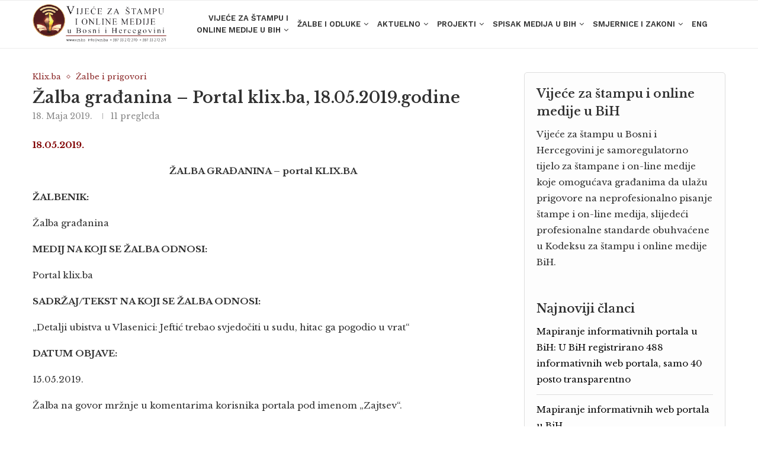

--- FILE ---
content_type: text/html; charset=UTF-8
request_url: https://vzs.ba/zalba-gradjanina-portal-klix-ba-18-05-2019-godine-7/
body_size: 26073
content:
<!DOCTYPE html>
<html lang="bs-BA">
<head>
    <meta charset="UTF-8">
    <meta http-equiv="X-UA-Compatible" content="IE=edge">
    <meta name="viewport" content="width=device-width, initial-scale=1">
    <link rel="profile" href="https://gmpg.org/xfn/11" />
	        <link rel="shortcut icon" href="https://vzs.ba/wp-content/uploads/2023/06/favicon-32x32-1.png"
              type="image/x-icon"/>
        <link rel="apple-touch-icon" sizes="180x180" href="https://vzs.ba/wp-content/uploads/2023/06/favicon-32x32-1.png">
	    <link rel="alternate" type="application/rss+xml" title="Vijeće za štampu RSS Feed"
          href="https://vzs.ba/feed/"/>
    <link rel="alternate" type="application/atom+xml" title="Vijeće za štampu Atom Feed"
          href="https://vzs.ba/feed/atom/"/>
    <link rel="pingback" href="https://vzs.ba/xmlrpc.php"/>
    <!--[if lt IE 9]>
	<script src="https://vzs.ba/wp-content/themes/soledad/js/html5.js"></script>
	<![endif]-->
	<title>Žalba građanina &#8211; Portal klix.ba, 18.05.2019.godine &#8211; Vijeće za štampu</title>
<link rel='preconnect' href='https://fonts.googleapis.com' />
<link rel='preconnect' href='https://fonts.gstatic.com' />
<meta http-equiv='x-dns-prefetch-control' content='on'>
<link rel='dns-prefetch' href='//fonts.googleapis.com' />
<link rel='dns-prefetch' href='//fonts.gstatic.com' />
<link rel='dns-prefetch' href='//s.gravatar.com' />
<link rel='dns-prefetch' href='//www.google-analytics.com' />
		<style>.penci-library-modal-btn {margin-left: 5px;background: #33ad67;vertical-align: top;font-size: 0 !important;}.penci-library-modal-btn:before {content: '';width: 16px;height: 16px;background-image: url('https://vzs.ba/wp-content/themes/soledad/images/penci-icon.png');background-position: center;background-size: contain;background-repeat: no-repeat;}#penci-library-modal .penci-elementor-template-library-template-name {text-align: right;flex: 1 0 0%;}</style>
	<meta name='robots' content='max-image-preview:large' />
<link rel='dns-prefetch' href='//fonts.googleapis.com' />
<link rel="alternate" type="application/rss+xml" title="Vijeće za štampu &raquo; novosti" href="https://vzs.ba/feed/" />
<link rel="alternate" type="application/rss+xml" title="Vijeće za štampu &raquo;  novosti o komentarima" href="https://vzs.ba/comments/feed/" />
<link rel="alternate" title="oEmbed (JSON)" type="application/json+oembed" href="https://vzs.ba/wp-json/oembed/1.0/embed?url=https%3A%2F%2Fvzs.ba%2Fzalba-gradjanina-portal-klix-ba-18-05-2019-godine-7%2F" />
<link rel="alternate" title="oEmbed (XML)" type="text/xml+oembed" href="https://vzs.ba/wp-json/oembed/1.0/embed?url=https%3A%2F%2Fvzs.ba%2Fzalba-gradjanina-portal-klix-ba-18-05-2019-godine-7%2F&#038;format=xml" />
<style id='wp-img-auto-sizes-contain-inline-css' type='text/css'>
img:is([sizes=auto i],[sizes^="auto," i]){contain-intrinsic-size:3000px 1500px}
/*# sourceURL=wp-img-auto-sizes-contain-inline-css */
</style>
<style id='wp-emoji-styles-inline-css' type='text/css'>

	img.wp-smiley, img.emoji {
		display: inline !important;
		border: none !important;
		box-shadow: none !important;
		height: 1em !important;
		width: 1em !important;
		margin: 0 0.07em !important;
		vertical-align: -0.1em !important;
		background: none !important;
		padding: 0 !important;
	}
/*# sourceURL=wp-emoji-styles-inline-css */
</style>
<link rel='stylesheet' id='contact-form-7-css' href='https://vzs.ba/wp-content/plugins/contact-form-7/includes/css/styles.css?ver=5.8.1768835021' type='text/css' media='all' />
<link rel='stylesheet' id='penci-oswald-css' href='//fonts.googleapis.com/css?family=Oswald%3A400&#038;display=swap&#038;ver=6.9.1768835021' type='text/css' media='all' />
<link rel='stylesheet' id='quiz-maker-css' href='https://vzs.ba/wp-content/plugins/quiz-maker/public/css/quiz-maker-public.css?ver=6.6.9.8.1768835021' type='text/css' media='all' />
<link rel='stylesheet' id='uacf7-frontend-style-css' href='https://vzs.ba/wp-content/plugins/ultimate-addons-for-contact-form-7/assets/css/uacf7-frontend.css?ver=6.9.1768835021' type='text/css' media='all' />
<link rel='stylesheet' id='uacf7-column-css' href='https://vzs.ba/wp-content/plugins/ultimate-addons-for-contact-form-7/addons/column/grid/columns.css?ver=6.9.1768835021' type='text/css' media='all' />
<link rel='stylesheet' id='penci-fonts-css' href='https://fonts.googleapis.com/css?family=Libre+Baskerville%3A300%2C300italic%2C400%2C400italic%2C500%2C500italic%2C700%2C700italic%2C800%2C800italic%7CWork+Sans%3A300%2C300italic%2C400%2C400italic%2C500%2C500italic%2C600%2C600italic%2C700%2C700italic%2C800%2C800italic%26subset%3Dlatin%2Ccyrillic%2Ccyrillic-ext%2Cgreek%2Cgreek-ext%2Clatin-ext&#038;display=swap&#038;ver=8.4.2.1768835021' type='text/css' media='all' />
<link rel='stylesheet' id='penci-main-style-css' href='https://vzs.ba/wp-content/themes/soledad/main.css?ver=8.4.2.1768835021' type='text/css' media='all' />
<link rel='stylesheet' id='penci-font-awesomeold-css' href='https://vzs.ba/wp-content/themes/soledad/css/font-awesome.4.7.0.swap.min.css?ver=4.7.0.1768835021' type='text/css' media='all' />
<link rel='stylesheet' id='penci_icon-css' href='https://vzs.ba/wp-content/themes/soledad/css/penci-icon.css?ver=8.4.2.1768835021' type='text/css' media='all' />
<link rel='stylesheet' id='penci_style-css' href='https://vzs.ba/wp-content/themes/soledad-child/style.css?ver=8.4.2.1768835021' type='text/css' media='all' />
<link rel='stylesheet' id='penci_social_counter-css' href='https://vzs.ba/wp-content/themes/soledad/css/social-counter.css?ver=8.4.2.1768835021' type='text/css' media='all' />
<link rel='stylesheet' id='elementor-icons-css' href='https://vzs.ba/wp-content/plugins/elementor/assets/lib/eicons/css/elementor-icons.min.css?ver=5.18.0.1768835021' type='text/css' media='all' />
<link rel='stylesheet' id='elementor-frontend-css' href='https://vzs.ba/wp-content/plugins/elementor/assets/css/frontend-lite.min.css?ver=3.12.2.1768835021' type='text/css' media='all' />
<link rel='stylesheet' id='swiper-css' href='https://vzs.ba/wp-content/plugins/elementor/assets/lib/swiper/v8/css/swiper.min.css?ver=8.4.5.1768835021' type='text/css' media='all' />
<link rel='stylesheet' id='elementor-post-5-css' href='https://vzs.ba/wp-content/uploads/elementor/css/post-5.css?ver=1686305711.1768835021' type='text/css' media='all' />
<link rel='stylesheet' id='elementor-global-css' href='https://vzs.ba/wp-content/uploads/elementor/css/global.css?ver=1686305712.1768835021' type='text/css' media='all' />
<link rel='stylesheet' id='elementor-post-364-css' href='https://vzs.ba/wp-content/uploads/elementor/css/post-364.css?ver=1767116741.1768835021' type='text/css' media='all' />
<link rel='stylesheet' id='quiz-maker-admin-css' href='https://vzs.ba/wp-content/plugins/quiz-maker/admin/css/admin.css?ver=6.6.9.8.1768835021' type='text/css' media='all' />
<link rel='stylesheet' id='penci-recipe-css-css' href='https://vzs.ba/wp-content/plugins/penci-recipe/css/recipe.css?ver=3.3.1768835021' type='text/css' media='all' />
<link rel='stylesheet' id='penci-soledad-parent-style-css' href='https://vzs.ba/wp-content/themes/soledad/style.css?ver=6.9.1768835021' type='text/css' media='all' />
<link rel='stylesheet' id='google-fonts-1-css' href='https://fonts.googleapis.com/css?family=Libre+Baskerville%3A100%2C100italic%2C200%2C200italic%2C300%2C300italic%2C400%2C400italic%2C500%2C500italic%2C600%2C600italic%2C700%2C700italic%2C800%2C800italic%2C900%2C900italic%7CRoboto%3A100%2C100italic%2C200%2C200italic%2C300%2C300italic%2C400%2C400italic%2C500%2C500italic%2C600%2C600italic%2C700%2C700italic%2C800%2C800italic%2C900%2C900italic&#038;display=swap&#038;ver=6.9.1768835021' type='text/css' media='all' />
<link rel='stylesheet' id='elementor-icons-shared-0-css' href='https://vzs.ba/wp-content/plugins/elementor/assets/lib/font-awesome/css/fontawesome.min.css?ver=5.15.3.1768835021' type='text/css' media='all' />
<link rel='stylesheet' id='elementor-icons-fa-solid-css' href='https://vzs.ba/wp-content/plugins/elementor/assets/lib/font-awesome/css/solid.min.css?ver=5.15.3.1768835021' type='text/css' media='all' />
<link rel="preconnect" href="https://fonts.gstatic.com/" crossorigin><script type="text/javascript" src="https://vzs.ba/wp-includes/js/jquery/jquery.min.js?ver=3.7.1.1768835021" id="jquery-core-js"></script>
<script type="text/javascript" src="https://vzs.ba/wp-includes/js/jquery/jquery-migrate.min.js?ver=3.4.1.1768835021" id="jquery-migrate-js"></script>
<link rel="https://api.w.org/" href="https://vzs.ba/wp-json/" /><link rel="alternate" title="JSON" type="application/json" href="https://vzs.ba/wp-json/wp/v2/posts/7363" /><link rel="EditURI" type="application/rsd+xml" title="RSD" href="https://vzs.ba/xmlrpc.php?rsd" />
<meta name="generator" content="WordPress 6.9" />
<link rel="canonical" href="https://vzs.ba/zalba-gradjanina-portal-klix-ba-18-05-2019-godine-7/" />
<link rel='shortlink' href='https://vzs.ba/?p=7363' />
	<style type="text/css">
																											</style>
	<script>var portfolioDataJs = portfolioDataJs || [];</script><style id="penci-custom-style" type="text/css">body{ --pcbg-cl: #fff; --pctext-cl: #313131; --pcborder-cl: #dedede; --pcheading-cl: #313131; --pcmeta-cl: #888888; --pcaccent-cl: #6eb48c; --pcbody-font: 'PT Serif', serif; --pchead-font: 'Raleway', sans-serif; --pchead-wei: bold; --pcava_bdr:10px; } .single.penci-body-single-style-5 #header, .single.penci-body-single-style-6 #header, .single.penci-body-single-style-10 #header, .single.penci-body-single-style-5 .pc-wrapbuilder-header, .single.penci-body-single-style-6 .pc-wrapbuilder-header, .single.penci-body-single-style-10 .pc-wrapbuilder-header { --pchd-mg: 40px; } .fluid-width-video-wrapper > div { position: absolute; left: 0; right: 0; top: 0; width: 100%; height: 100%; } .yt-video-place { position: relative; text-align: center; } .yt-video-place.embed-responsive .start-video { display: block; top: 0; left: 0; bottom: 0; right: 0; position: absolute; transform: none; } .yt-video-place.embed-responsive .start-video img { margin: 0; padding: 0; top: 50%; display: inline-block; position: absolute; left: 50%; transform: translate(-50%, -50%); width: 68px; height: auto; } .mfp-bg { top: 0; left: 0; width: 100%; height: 100%; z-index: 9999999; overflow: hidden; position: fixed; background: #0b0b0b; opacity: .8; filter: alpha(opacity=80) } .mfp-wrap { top: 0; left: 0; width: 100%; height: 100%; z-index: 9999999; position: fixed; outline: none !important; -webkit-backface-visibility: hidden } body { --pchead-font: 'Libre Baskerville', serif; } body { --pcbody-font: 'Libre Baskerville', serif; } p{ line-height: 1.8; } #navigation .menu > li > a, #navigation ul.menu ul.sub-menu li > a, .navigation ul.menu ul.sub-menu li > a, .penci-menu-hbg .menu li a, #sidebar-nav .menu li a { font-family: 'Work Sans', sans-serif; font-weight: normal; } .penci-hide-tagupdated{ display: none !important; } body, .widget ul li a{ font-size: 15px; } .widget ul li, .post-entry, p, .post-entry p { font-size: 15px; line-height: 1.8; } body { --pchead-wei: 600; } .featured-area .penci-image-holder, .featured-area .penci-slider4-overlay, .featured-area .penci-slide-overlay .overlay-link, .featured-style-29 .featured-slider-overlay, .penci-slider38-overlay{ border-radius: ; -webkit-border-radius: ; } .penci-featured-content-right:before{ border-top-right-radius: ; border-bottom-right-radius: ; } .penci-flat-overlay .penci-slide-overlay .penci-mag-featured-content:before{ border-bottom-left-radius: ; border-bottom-right-radius: ; } .container-single .post-image{ border-radius: ; -webkit-border-radius: ; } .penci-mega-thumbnail .penci-image-holder{ border-radius: ; -webkit-border-radius: ; } #navigation .menu > li > a, #navigation ul.menu ul.sub-menu li > a, .navigation ul.menu ul.sub-menu li > a, .penci-menu-hbg .menu li a, #sidebar-nav .menu li a, #navigation .penci-megamenu .penci-mega-child-categories a, .navigation .penci-megamenu .penci-mega-child-categories a{ font-weight: 600; } #logo a { max-width:350px; width: 100%; } @media only screen and (max-width: 960px) and (min-width: 768px){ #logo img{ max-width: 100%; } } .penci-page-header h1 { text-transform: none; } body{ --pcbg-cl: #ffffff; } .penci-single-style-7:not( .penci-single-pheader-noimg ).penci_sidebar #main article.post, .penci-single-style-3:not( .penci-single-pheader-noimg ).penci_sidebar #main article.post { background-color: var(--pcbg-cl); } @media only screen and (max-width: 767px){ .standard-post-special_wrapper { background: var(--pcbg-cl); } } .wrapper-boxed, .wrapper-boxed.enable-boxed, .home-pupular-posts-title span, .penci-post-box-meta.penci-post-box-grid .penci-post-share-box, .penci-pagination.penci-ajax-more a.penci-ajax-more-button, .woocommerce .woocommerce-product-search input[type="search"], .overlay-post-box-meta, .widget ul.side-newsfeed li.featured-news2 .side-item .side-item-text, .widget select, .widget select option, .woocommerce .woocommerce-error, .woocommerce .woocommerce-info, .woocommerce .woocommerce-message, #penci-demobar, #penci-demobar .style-toggle, .grid-overlay-meta .grid-header-box, .header-standard.standard-overlay-meta{ background-color: var(--pcbg-cl); } .penci-grid .list-post.list-boxed-post .item > .thumbnail:before{ border-right-color: var(--pcbg-cl); } .penci-grid .list-post.list-boxed-post:nth-of-type(2n+2) .item > .thumbnail:before{ border-left-color: var(--pcbg-cl); } body{ --pcaccent-cl: #aaaaaa; } .penci-menuhbg-toggle:hover .lines-button:after, .penci-menuhbg-toggle:hover .penci-lines:before, .penci-menuhbg-toggle:hover .penci-lines:after,.tags-share-box.tags-share-box-s2 .post-share-plike,.penci-video_playlist .penci-playlist-title,.pencisc-column-2.penci-video_playlist .penci-video-nav .playlist-panel-item, .pencisc-column-1.penci-video_playlist .penci-video-nav .playlist-panel-item,.penci-video_playlist .penci-custom-scroll::-webkit-scrollbar-thumb, .pencisc-button, .post-entry .pencisc-button, .penci-dropcap-box, .penci-dropcap-circle, .penci-login-register input[type="submit"]:hover, .penci-ld .penci-ldin:before, .penci-ldspinner > div{ background: #aaaaaa; } a, .post-entry .penci-portfolio-filter ul li a:hover, .penci-portfolio-filter ul li a:hover, .penci-portfolio-filter ul li.active a, .post-entry .penci-portfolio-filter ul li.active a, .penci-countdown .countdown-amount, .archive-box h1, .post-entry a, .container.penci-breadcrumb span a:hover,.container.penci-breadcrumb a:hover, .post-entry blockquote:before, .post-entry blockquote cite, .post-entry blockquote .author, .wpb_text_column blockquote:before, .wpb_text_column blockquote cite, .wpb_text_column blockquote .author, .penci-pagination a:hover, ul.penci-topbar-menu > li a:hover, div.penci-topbar-menu > ul > li a:hover, .penci-recipe-heading a.penci-recipe-print,.penci-review-metas .penci-review-btnbuy, .main-nav-social a:hover, .widget-social .remove-circle a:hover i, .penci-recipe-index .cat > a.penci-cat-name, #bbpress-forums li.bbp-body ul.forum li.bbp-forum-info a:hover, #bbpress-forums li.bbp-body ul.topic li.bbp-topic-title a:hover, #bbpress-forums li.bbp-body ul.forum li.bbp-forum-info .bbp-forum-content a, #bbpress-forums li.bbp-body ul.topic p.bbp-topic-meta a, #bbpress-forums .bbp-breadcrumb a:hover, #bbpress-forums .bbp-forum-freshness a:hover, #bbpress-forums .bbp-topic-freshness a:hover, #buddypress ul.item-list li div.item-title a, #buddypress ul.item-list li h4 a, #buddypress .activity-header a:first-child, #buddypress .comment-meta a:first-child, #buddypress .acomment-meta a:first-child, div.bbp-template-notice a:hover, .penci-menu-hbg .menu li a .indicator:hover, .penci-menu-hbg .menu li a:hover, #sidebar-nav .menu li a:hover, .penci-rlt-popup .rltpopup-meta .rltpopup-title:hover, .penci-video_playlist .penci-video-playlist-item .penci-video-title:hover, .penci_list_shortcode li:before, .penci-dropcap-box-outline, .penci-dropcap-circle-outline, .penci-dropcap-regular, .penci-dropcap-bold{ color: #aaaaaa; } .penci-home-popular-post ul.slick-dots li button:hover, .penci-home-popular-post ul.slick-dots li.slick-active button, .post-entry blockquote .author span:after, .error-image:after, .error-404 .go-back-home a:after, .penci-header-signup-form, .woocommerce span.onsale, .woocommerce #respond input#submit:hover, .woocommerce a.button:hover, .woocommerce button.button:hover, .woocommerce input.button:hover, .woocommerce nav.woocommerce-pagination ul li span.current, .woocommerce div.product .entry-summary div[itemprop="description"]:before, .woocommerce div.product .entry-summary div[itemprop="description"] blockquote .author span:after, .woocommerce div.product .woocommerce-tabs #tab-description blockquote .author span:after, .woocommerce #respond input#submit.alt:hover, .woocommerce a.button.alt:hover, .woocommerce button.button.alt:hover, .woocommerce input.button.alt:hover, .pcheader-icon.shoping-cart-icon > a > span, #penci-demobar .buy-button, #penci-demobar .buy-button:hover, .penci-recipe-heading a.penci-recipe-print:hover,.penci-review-metas .penci-review-btnbuy:hover, .penci-review-process span, .penci-review-score-total, #navigation.menu-style-2 ul.menu ul.sub-menu:before, #navigation.menu-style-2 .menu ul ul.sub-menu:before, .penci-go-to-top-floating, .post-entry.blockquote-style-2 blockquote:before, #bbpress-forums #bbp-search-form .button, #bbpress-forums #bbp-search-form .button:hover, .wrapper-boxed .bbp-pagination-links span.current, #bbpress-forums #bbp_reply_submit:hover, #bbpress-forums #bbp_topic_submit:hover,#main .bbp-login-form .bbp-submit-wrapper button[type="submit"]:hover, #buddypress .dir-search input[type=submit], #buddypress .groups-members-search input[type=submit], #buddypress button:hover, #buddypress a.button:hover, #buddypress a.button:focus, #buddypress input[type=button]:hover, #buddypress input[type=reset]:hover, #buddypress ul.button-nav li a:hover, #buddypress ul.button-nav li.current a, #buddypress div.generic-button a:hover, #buddypress .comment-reply-link:hover, #buddypress input[type=submit]:hover, #buddypress div.pagination .pagination-links .current, #buddypress div.item-list-tabs ul li.selected a, #buddypress div.item-list-tabs ul li.current a, #buddypress div.item-list-tabs ul li a:hover, #buddypress table.notifications thead tr, #buddypress table.notifications-settings thead tr, #buddypress table.profile-settings thead tr, #buddypress table.profile-fields thead tr, #buddypress table.wp-profile-fields thead tr, #buddypress table.messages-notices thead tr, #buddypress table.forum thead tr, #buddypress input[type=submit] { background-color: #aaaaaa; } .penci-pagination ul.page-numbers li span.current, #comments_pagination span { color: #fff; background: #aaaaaa; border-color: #aaaaaa; } .footer-instagram h4.footer-instagram-title > span:before, .woocommerce nav.woocommerce-pagination ul li span.current, .penci-pagination.penci-ajax-more a.penci-ajax-more-button:hover, .penci-recipe-heading a.penci-recipe-print:hover,.penci-review-metas .penci-review-btnbuy:hover, .home-featured-cat-content.style-14 .magcat-padding:before, .wrapper-boxed .bbp-pagination-links span.current, #buddypress .dir-search input[type=submit], #buddypress .groups-members-search input[type=submit], #buddypress button:hover, #buddypress a.button:hover, #buddypress a.button:focus, #buddypress input[type=button]:hover, #buddypress input[type=reset]:hover, #buddypress ul.button-nav li a:hover, #buddypress ul.button-nav li.current a, #buddypress div.generic-button a:hover, #buddypress .comment-reply-link:hover, #buddypress input[type=submit]:hover, #buddypress div.pagination .pagination-links .current, #buddypress input[type=submit], form.pc-searchform.penci-hbg-search-form input.search-input:hover, form.pc-searchform.penci-hbg-search-form input.search-input:focus, .penci-dropcap-box-outline, .penci-dropcap-circle-outline { border-color: #aaaaaa; } .woocommerce .woocommerce-error, .woocommerce .woocommerce-info, .woocommerce .woocommerce-message { border-top-color: #aaaaaa; } .penci-slider ol.penci-control-nav li a.penci-active, .penci-slider ol.penci-control-nav li a:hover, .penci-related-carousel .owl-dot.active span, .penci-owl-carousel-slider .owl-dot.active span{ border-color: #aaaaaa; background-color: #aaaaaa; } .woocommerce .woocommerce-message:before, .woocommerce form.checkout table.shop_table .order-total .amount, .woocommerce ul.products li.product .price ins, .woocommerce ul.products li.product .price, .woocommerce div.product p.price ins, .woocommerce div.product span.price ins, .woocommerce div.product p.price, .woocommerce div.product .entry-summary div[itemprop="description"] blockquote:before, .woocommerce div.product .woocommerce-tabs #tab-description blockquote:before, .woocommerce div.product .entry-summary div[itemprop="description"] blockquote cite, .woocommerce div.product .entry-summary div[itemprop="description"] blockquote .author, .woocommerce div.product .woocommerce-tabs #tab-description blockquote cite, .woocommerce div.product .woocommerce-tabs #tab-description blockquote .author, .woocommerce div.product .product_meta > span a:hover, .woocommerce div.product .woocommerce-tabs ul.tabs li.active, .woocommerce ul.cart_list li .amount, .woocommerce ul.product_list_widget li .amount, .woocommerce table.shop_table td.product-name a:hover, .woocommerce table.shop_table td.product-price span, .woocommerce table.shop_table td.product-subtotal span, .woocommerce-cart .cart-collaterals .cart_totals table td .amount, .woocommerce .woocommerce-info:before, .woocommerce div.product span.price, .penci-container-inside.penci-breadcrumb span a:hover,.penci-container-inside.penci-breadcrumb a:hover { color: #aaaaaa; } .standard-content .penci-more-link.penci-more-link-button a.more-link, .penci-readmore-btn.penci-btn-make-button a, .penci-featured-cat-seemore.penci-btn-make-button a{ background-color: #aaaaaa; color: #fff; } .penci-vernav-toggle:before{ border-top-color: #aaaaaa; color: #fff; } .penci-pagination a:hover{ color: #721519; } .penci-pagination ul.page-numbers li span.current, #comments_pagination span{ border-color: #721519; background-color: #721519; } a.penci-topbar-post-title { text-transform: none; } #penci-login-popup:before{ opacity: ; } #navigation .menu > li > a:hover, #navigation .menu li.current-menu-item > a, #navigation .menu > li.current_page_item > a, #navigation .menu > li:hover > a, #navigation .menu > li.current-menu-ancestor > a, #navigation .menu > li.current-menu-item > a, #navigation .menu .sub-menu li a:hover, #navigation .menu .sub-menu li.current-menu-item > a, #navigation .sub-menu li:hover > a { color: #8b2828; } #navigation ul.menu > li > a:before, #navigation .menu > ul > li > a:before { background: #8b2828; } #navigation .penci-megamenu .penci-mega-child-categories a.cat-active, #navigation .menu .penci-megamenu .penci-mega-child-categories a:hover, #navigation .menu .penci-megamenu .penci-mega-latest-posts .penci-mega-post a:hover { color: #8b2828; } #navigation .penci-megamenu .penci-mega-thumbnail .mega-cat-name { background: #8b2828; } #navigation ul.menu > li > a, #navigation .menu > ul > li > a { font-size: 13px; } #navigation ul.menu ul.sub-menu li > a, #navigation .penci-megamenu .penci-mega-child-categories a, #navigation .penci-megamenu .post-mega-title a, #navigation .menu ul ul.sub-menu li a { font-size: 13px; } #navigation .menu .sub-menu li a:hover, #navigation .menu .sub-menu li.current-menu-item > a, #navigation .sub-menu li:hover > a { color: #8b2828; } #navigation.menu-style-2 ul.menu ul.sub-menu:before, #navigation.menu-style-2 .menu ul ul.sub-menu:before { background-color: #8b2828; } .penci-header-signup-form { padding-top: px; padding-bottom: px; } .header-social a:hover i, .main-nav-social a:hover, .penci-menuhbg-toggle:hover .lines-button:after, .penci-menuhbg-toggle:hover .penci-lines:before, .penci-menuhbg-toggle:hover .penci-lines:after { color: #8b2828; } #sidebar-nav form.pc-searchform.penci-hbg-search-form input.search-input, #sidebar-nav form.pc-searchform.penci-hbg-search-form input.search-input:hover, #sidebar-nav form.pc-searchform.penci-hbg-search-form input.search-input:focus { border-color: #8b2828; } #sidebar-nav .menu li a:hover, .header-social.sidebar-nav-social a:hover i, #sidebar-nav .menu li a .indicator:hover, #sidebar-nav .menu .sub-menu li a .indicator:hover{ color: #8b2828; } #sidebar-nav-logo:before{ background-color: #8b2828; } .penci-slide-overlay .overlay-link { background: -moz-linear-gradient(top, rgba(255,255,255,0) 60%, #ffffff 100%); background: -webkit-linear-gradient(top, rgba(255,255,255,0) 60%, #ffffff 100%); background: -o-linear-gradient(top, rgba(255,255,255,0) 60%, #ffffff 100%); background: -ms-linear-gradient(top, rgba(255,255,255,0) 60%, #ffffff 100%); background: linear-gradient(to bottom, rgba(255,255,255,0) 60%, #ffffff 100%); } .penci-slider4-overlay{ background: -moz-linear-gradient(left, rgba(255,255,255,0) 26%, #ffffff 65%); background: -webkit-gradient(linear, left top, right top, color-stop(26%, #ffffff), color-stop(65%,transparent)); background: -webkit-linear-gradient(left, rgba(255,255,255,0) 26%, #ffffff 65%); background: -o-linear-gradient(left, rgba(255,255,255,0) 26%, #ffffff 65%); background: -ms-linear-gradient(left, rgba(255,255,255,0) 26%, #ffffff 65%); background: linear-gradient(to right, rgba(255,255,255,0) 26%, #ffffff 65%); filter: progid:DXImageTransform.Microsoft.gradient( startColorstr='#ffffff', endColorstr='#ffffff',GradientType=1 ); } @media only screen and (max-width: 960px){ .featured-style-4 .penci-featured-content .featured-slider-overlay, .featured-style-5 .penci-featured-content .featured-slider-overlay { background-color: #ffffff; } } .penci-slider38-overlay, .penci-flat-overlay .penci-slide-overlay .penci-mag-featured-content:before{ background-color: #ffffff; } .penci-slide-overlay .overlay-link, .penci-slider38-overlay, .penci-flat-overlay .penci-slide-overlay .penci-mag-featured-content:before { opacity: 0; } .penci-item-mag:hover .penci-slide-overlay .overlay-link, .featured-style-38 .item:hover .penci-slider38-overlay, .penci-flat-overlay .penci-item-mag:hover .penci-slide-overlay .penci-mag-featured-content:before { opacity: ; } .penci-featured-content .featured-slider-overlay { opacity: ; } .penci-featured-content .featured-slider-overlay, .penci-featured-content-right:before, .penci-featured-content-right .feat-text-right:before { background: #ffffff; } .featured-style-29 .featured-slider-overlay { opacity: ; } .header-standard h2, .header-standard .post-title, .header-standard h2 a { text-transform: none; } .penci-featured-infor .cat a.penci-cat-name, .penci-grid .cat a.penci-cat-name, .penci-masonry .cat a.penci-cat-name, .penci-featured-infor .cat a.penci-cat-name { color: #00acc1; } .penci-featured-infor .cat a.penci-cat-name:after, .penci-grid .cat a.penci-cat-name:after, .penci-masonry .cat a.penci-cat-name:after, .penci-featured-infor .cat a.penci-cat-name:after{ border-color: #00acc1; } .penci-post-share-box a.liked, .penci-post-share-box a:hover { color: #00acc1; } .overlay-post-box-meta .overlay-share a:hover, .overlay-author a:hover, .penci-grid .standard-content-special .format-post-box .dt-special a:hover, .grid-post-box-meta span a:hover, .grid-post-box-meta span a.comment-link:hover, .penci-grid .standard-content-special .author-quote span, .penci-grid .standard-content-special .format-post-box .post-format-icon i, .grid-mixed .penci-post-box-meta .penci-box-meta a:hover { color: #000000; } .penci-grid .standard-content-special .author-quote span:before, .penci-grid .standard-content-special .author-quote span:after, .grid-header-box:after, .list-post .header-list-style:after { background-color: #000000; } .penci-grid .post-box-meta span:after, .penci-masonry .post-box-meta span:after { border-color: #000000; } .penci-readmore-btn.penci-btn-make-button a{ background-color: #000000; color: #fff; } .penci-grid li.typography-style .overlay-typography { opacity: ; } .penci-grid li.typography-style:hover .overlay-typography { opacity: ; } .penci-grid li.typography-style .item .main-typography h2 a:hover { color: #00acc1; } .penci-grid li.typography-style .grid-post-box-meta span a:hover { color: #00acc1; } .overlay-header-box .cat > a.penci-cat-name:hover { color: #00acc1; } .penci-sidebar-content.style-7 .penci-border-arrow .inner-arrow:before, .penci-sidebar-content.style-9 .penci-border-arrow .inner-arrow:before { background-color: #8b2828; } .penci-sidebar-content .penci-border-arrow .inner-arrow { color: #ffffff; } .widget ul.side-newsfeed li .side-item .side-item-text h4 a, .widget a, #wp-calendar tbody td a, .widget.widget_categories ul li, .widget.widget_archive ul li, .widget-social a i, .widget-social a span, .widget-social.show-text a span,.penci-video_playlist .penci-video-playlist-item .penci-video-title, .widget ul.side-newsfeed li .side-item .side-item-text .side-item-meta a{ color: #0a0a0a; } .penci-video_playlist .penci-video-playlist-item .penci-video-title:hover,.widget ul.side-newsfeed li .side-item .side-item-text h4 a:hover, .widget a:hover, .penci-sidebar-content .widget-social a:hover span, .widget-social a:hover span, .penci-tweets-widget-content .icon-tweets, .penci-tweets-widget-content .tweet-intents a, .penci-tweets-widget-content .tweet-intents span:after, .widget-social.remove-circle a:hover i , #wp-calendar tbody td a:hover, .penci-video_playlist .penci-video-playlist-item .penci-video-title:hover, .widget ul.side-newsfeed li .side-item .side-item-text .side-item-meta a:hover{ color: #8b2828; } .widget .tagcloud a:hover, .widget-social a:hover i, .widget input[type="submit"]:hover,.penci-user-logged-in .penci-user-action-links a:hover,.penci-button:hover, .widget button[type="submit"]:hover { color: #fff; background-color: #8b2828; border-color: #8b2828; } .about-widget .about-me-heading:before { border-color: #8b2828; } .penci-tweets-widget-content .tweet-intents-inner:before, .penci-tweets-widget-content .tweet-intents-inner:after, .pencisc-column-1.penci-video_playlist .penci-video-nav .playlist-panel-item, .penci-video_playlist .penci-custom-scroll::-webkit-scrollbar-thumb, .penci-video_playlist .penci-playlist-title { background-color: #8b2828; } .penci-owl-carousel.penci-tweets-slider .owl-dots .owl-dot.active span, .penci-owl-carousel.penci-tweets-slider .owl-dots .owl-dot:hover span { border-color: #8b2828; background-color: #8b2828; } #footer-copyright * { font-style: normal; } #widget-area { background-color: #f5f5f5; } .footer-widget-wrapper .penci-tweets-widget-content .icon-tweets, .footer-widget-wrapper .penci-tweets-widget-content .tweet-intents a, .footer-widget-wrapper .penci-tweets-widget-content .tweet-intents span:after, .footer-widget-wrapper .widget ul.side-newsfeed li .side-item .side-item-text h4 a:hover, .footer-widget-wrapper .widget a:hover, .footer-widget-wrapper .widget-social a:hover span, .footer-widget-wrapper a:hover, .footer-widget-wrapper .widget-social.remove-circle a:hover i, .footer-widget-wrapper .widget ul.side-newsfeed li .side-item .side-item-text .side-item-meta a:hover{ color: #8b2828; } .footer-widget-wrapper .widget .tagcloud a:hover, .footer-widget-wrapper .widget-social a:hover i, .footer-widget-wrapper .mc4wp-form input[type="submit"]:hover, .footer-widget-wrapper .widget input[type="submit"]:hover,.footer-widget-wrapper .penci-user-logged-in .penci-user-action-links a:hover, .footer-widget-wrapper .widget button[type="submit"]:hover { color: #fff; background-color: #8b2828; border-color: #8b2828; } .footer-widget-wrapper .about-widget .about-me-heading:before { border-color: #8b2828; } .footer-widget-wrapper .penci-tweets-widget-content .tweet-intents-inner:before, .footer-widget-wrapper .penci-tweets-widget-content .tweet-intents-inner:after { background-color: #8b2828; } .footer-widget-wrapper .penci-owl-carousel.penci-tweets-slider .owl-dots .owl-dot.active span, .footer-widget-wrapper .penci-owl-carousel.penci-tweets-slider .owl-dots .owl-dot:hover span { border-color: #8b2828; background: #8b2828; } ul.footer-socials li a:hover i { background-color: https://lilium.ba/; border-color: https://lilium.ba/; } ul.footer-socials li a:hover span { color: #8b2828; } .footer-socials-section, .penci-footer-social-moved{ border-color: #212121; } #footer-section, .penci-footer-social-moved{ background-color: #111111; } #footer-section .footer-menu li a:hover { color: #8b2828; } .penci-go-to-top-floating { background-color: #8b2828; } #footer-section a { color: 8b2828; } .comment-content a, .container-single .post-entry a, .container-single .format-post-box .dt-special a:hover, .container-single .author-quote span, .container-single .author-post span a:hover, .post-entry blockquote:before, .post-entry blockquote cite, .post-entry blockquote .author, .wpb_text_column blockquote:before, .wpb_text_column blockquote cite, .wpb_text_column blockquote .author, .post-pagination a:hover, .author-content h5 a:hover, .author-content .author-social:hover, .item-related h3 a:hover, .container-single .format-post-box .post-format-icon i, .container.penci-breadcrumb.single-breadcrumb span a:hover,.container.penci-breadcrumb.single-breadcrumb a:hover, .penci_list_shortcode li:before, .penci-dropcap-box-outline, .penci-dropcap-circle-outline, .penci-dropcap-regular, .penci-dropcap-bold, .header-standard .post-box-meta-single .author-post span a:hover{ color: #8b2828; } .container-single .standard-content-special .format-post-box, ul.slick-dots li button:hover, ul.slick-dots li.slick-active button, .penci-dropcap-box-outline, .penci-dropcap-circle-outline { border-color: #8b2828; } ul.slick-dots li button:hover, ul.slick-dots li.slick-active button, #respond h3.comment-reply-title span:before, #respond h3.comment-reply-title span:after, .post-box-title:before, .post-box-title:after, .container-single .author-quote span:before, .container-single .author-quote span:after, .post-entry blockquote .author span:after, .post-entry blockquote .author span:before, .post-entry ul li:before, #respond #submit:hover, div.wpforms-container .wpforms-form.wpforms-form input[type=submit]:hover, div.wpforms-container .wpforms-form.wpforms-form button[type=submit]:hover, div.wpforms-container .wpforms-form.wpforms-form .wpforms-page-button:hover, .wpcf7 input[type="submit"]:hover, .widget_wysija input[type="submit"]:hover, .post-entry.blockquote-style-2 blockquote:before,.tags-share-box.tags-share-box-s2 .post-share-plike, .penci-dropcap-box, .penci-dropcap-circle, .penci-ldspinner > div{ background-color: #8b2828; } .container-single .post-entry .post-tags a:hover { color: #fff; border-color: #8b2828; background-color: #8b2828; } .container-single .penci-standard-cat .cat > a.penci-cat-name { color: #00acc1; } .container-single .penci-standard-cat .cat:before, .container-single .penci-standard-cat .cat:after { background-color: #00acc1; } .container-single .single-post-title { text-transform: none; } @media only screen and (min-width: 769px){ .container-single .single-post-title { font-size: 27px; } } .post-entry h1, .wpb_text_column h1, .elementor-text-editor h1, .woocommerce .page-description h1{font-size:27px;} .container-single .single-post-title { } .list-post .header-list-style:after, .grid-header-box:after, .penci-overlay-over .overlay-header-box:after, .home-featured-cat-content .first-post .magcat-detail .mag-header:after { content: none; } .list-post .header-list-style, .grid-header-box, .penci-overlay-over .overlay-header-box, .home-featured-cat-content .first-post .magcat-detail .mag-header{ padding-bottom: 0; } .header-standard:after { content: none; } .header-standard { padding-bottom: 0; } .penci-single-style-6 .single-breadcrumb, .penci-single-style-5 .single-breadcrumb, .penci-single-style-4 .single-breadcrumb, .penci-single-style-3 .single-breadcrumb, .penci-single-style-9 .single-breadcrumb, .penci-single-style-7 .single-breadcrumb{ text-align: left; } .container-single .header-standard, .container-single .post-box-meta-single { text-align: left; } .rtl .container-single .header-standard,.rtl .container-single .post-box-meta-single { text-align: right; } .container-single .post-pagination h5 { text-transform: none; } #respond h3.comment-reply-title span:before, #respond h3.comment-reply-title span:after, .post-box-title:before, .post-box-title:after { content: none; display: none; } .container-single .item-related h3 a { text-transform: none; } .container-single .post-share a:hover, .container-single .post-share a.liked, .page-share .post-share a:hover { color: #00acc1; } .tags-share-box.tags-share-box-2_3 .post-share .count-number-like, .post-share .count-number-like { color: #00acc1; } .post-entry a, .container-single .post-entry a{ color: #8b2828; } .penci-rlt-popup .rltpopup-meta .rltpopup-title:hover{ color: #00acc1; } .home-featured-cat-content .mag-photo .mag-overlay-photo { opacity: ; } .home-featured-cat-content .mag-photo:hover .mag-overlay-photo { opacity: ; } .inner-item-portfolio:hover .penci-portfolio-thumbnail a:after { opacity: ; } #respond p.form-submit, .wpcf7 p.submit {text-align: left;} body:not(.pcdm-enable) .elementor-246 .elementor-element.elementor-element-2b7d809 .elementor-repeater-item-390d370 .penci-ctslide-bg {background-color:white;} .post-entry a, .container-single .post-entry a { color: black; } .penci-grid li .item h2 a, .penci-masonry .item-masonry h2 a { font-size: 18px; color: var(--pcheading-cl); text-transform: inherit; -o-transition: .3s; -ms-transition: .3s; -moz-transition: .3s; -webkit-transition: .3s; } a, .post-entry .penci-portfolio-filter ul li a:hover, .penci-portfolio-filter ul li a:hover, .penci-portfolio-filter ul li.active a, .post-entry .penci-portfolio-filter ul li.active a, .penci-countdown .countdown-amount, .archive-box h1, .post-entry a, .container.penci-breadcrumb span a:hover, .container.penci-breadcrumb a:hover, .post-entry blockquote:before, .post-entry blockquote cite, .post-entry blockquote .author, .wpb_text_column blockquote:before, .wpb_text_column blockquote cite, .wpb_text_column blockquote .author, .penci-pagination a:hover, ul.penci-topbar-menu > li a:hover, div.penci-topbar-menu > ul > li a:hover, .penci-recipe-heading a.penci-recipe-print, .penci-review-metas .penci-review-btnbuy, .main-nav-social a:hover, .widget-social .remove-circle a:hover i, .penci-recipe-index .cat > a.penci-cat-name, #bbpress-forums li.bbp-body ul.forum li.bbp-forum-info a:hover, #bbpress-forums li.bbp-body ul.topic li.bbp-topic-title a:hover, #bbpress-forums li.bbp-body ul.forum li.bbp-forum-info .bbp-forum-content a, #bbpress-forums li.bbp-body ul.topic p.bbp-topic-meta a, #bbpress-forums .bbp-breadcrumb a:hover, #bbpress-forums .bbp-forum-freshness a:hover, #bbpress-forums .bbp-topic-freshness a:hover, #buddypress ul.item-list li div.item-title a, #buddypress ul.item-list li h4 a, #buddypress .activity-header a:first-child, #buddypress .comment-meta a:first-child, #buddypress .acomment-meta a:first-child, div.bbp-template-notice a:hover, .penci-menu-hbg .menu li a .indicator:hover, .penci-menu-hbg .menu li a:hover, #sidebar-nav .menu li a:hover, .penci-rlt-popup .rltpopup-meta .rltpopup-title:hover, .penci-video_playlist .penci-video-playlist-item .penci-video-title:hover, .penci_list_shortcode li:before, .penci-dropcap-box-outline, .penci-dropcap-circle-outline, .penci-dropcap-regular, .penci-dropcap-bold { color: black; } .contact-side h2{font-size:22px; margin-bottom:17px;} .about-widget .about-me-heading{font-size:15px;} #navigation ul.menu > li, #navigation .menu > ul > li{margin-right:15px;} #navigation.header-6 #logo img{padding:4px 0} .penci-sidebar-content.pcsb-boxed-whole{border-radius:5px; background:#fdfdfd;} p span{font-family: "Libre Baskerville" !important;font-size: 100% !important;} .penci-sidebar-content .widget{margin-bottom:10px;} .has-medium-font-size, .post-entry p.has-medium-font-size > *{line-height:30px;} .penci-page-header-wrap .penci-page-header-title{text-transform:none;} .container-single .penci-standard-cat .cat > a.penci-cat-name { color: #8b2828; } .penci-featured-infor .cat a.penci-cat-name, .penci-grid .cat a.penci-cat-name, .penci-masonry .cat a.penci-cat-name, .penci-featured-infor .cat a.penci-cat-name{ color: #8b2828;} p img{margin:1px 15px 1px 1px !important;} .penci-page-header-wrap .penci-page-header-title{line-height:40px;} .crumb:hover{color:#d5d8dc !important;} @media only screen and (max-width: 600px) { .container.penci_sidebar #main { margin: 0 0 -30px 0; } } .category-dogadjaji .penci-image-holder { position: relative; width: 100%; background: #f5f5f5; display: none; vertical-align: top; background-repeat: no-repeat; background-position: center center; background-size: cover; -webkit-background-size: cover; -moz-background-size: cover; -o-background-size: cover; overflow: hidden; } .aktuelno .pcsl-content{margin-top:15px} .penci-grid li.list-post.penci-slistp .item > .thumbnail { width: 0px !important; } li.cat-item.cat-item-30 { display: none !important; } li.cat-item.cat-item-79 { display: none !important; } li.cat-item.cat-item-63 { display: none !important; } li.cat-item.cat-item-71{ display: none !important; } li.cat-item.cat-item-75 { display: none !important; } li.cat-item.cat-item-16 { display: none !important; } li.cat-item.cat-item-67 { display: none !important; } li.cat-item.cat-item-73 { display: none !important; } li.cat-item.cat-item-59 { display: none !important; } li.cat-item.cat-item-61 { display: none !important; } li.cat-item.cat-item-43 { display: none !important; } li.cat-item.cat-item-28 { display: none !important; } li.cat-item.cat-item-65 { display: none !important; } li.cat-item.cat-item-45 { display: none !important; } li.cat-item.cat-item-35 { display: none !important; } li.cat-item.cat-item-77 { display: none !important; } li.cat-item.cat-item-39 { display: none !important; } li.cat-item.cat-item-47 { display: none !important; } li.cat-item.cat-item-41 { display: none !important; } li.cat-item.cat-item-51 { display: none !important; } li.cat-item.cat-item-26 { display: none !important; } img.penci-mainlogo.penci-limg.penci-logo:lang(en){ content:url("https://vzs.ba/wp-content/uploads/2023/06/Artboard-2-copy-2-100-1.jpg"); } #navigation ul.menu a:lang(en) { font-size: 12.5px; } select{padding:11px!important;} @media(min-width: 800px) { .w-200 > a {max-width: 170px; line-height: 20px !important; margin-top: 20px;} } .ays_quiz_results_page { padding-top: 50px; } #ays-quiz-container-1 { box-shadow: 0px 0px 15px 1px rgba(201, 201, 201, 0.2)!important; } #ays-quiz-container-1 .ays-field.checked_answer_div input:checked+label { background-color: rgb(114 21 25 / 15%)!important;color:#000; } #ays-quiz-container-1 .ays-field:hover label { background: rgba(114, 21, 25, 0.6)!important; /* border-radius: 4px; */ color: #fff; transition: all .3s; } .penci-block-vc .style-7.penci-border-arrow .inner-arrow:before, .penci-block-vc.style-9 .penci-border-arrow .inner-arrow:before { background-color: #8b2828; } .penci-block-vc .penci-border-arrow .inner-arrow { color: #ffffff; } .penci_header.penci-header-builder.main-builder-header{}.penci-header-image-logo,.penci-header-text-logo{}.pc-logo-desktop.penci-header-image-logo img{}@media only screen and (max-width: 767px){.penci_navbar_mobile .penci-header-image-logo img{}}.penci_builder_sticky_header_desktop .penci-header-image-logo img{}.penci_navbar_mobile .penci-header-text-logo{}.penci_navbar_mobile .penci-header-image-logo img{}.penci_navbar_mobile .sticky-enable .penci-header-image-logo img{}.pb-logo-sidebar-mobile{}.pc-builder-element.pb-logo-sidebar-mobile img{}.pc-logo-sticky{}.pc-builder-element.pc-logo-sticky.pc-logo img{}.pc-builder-element.pc-main-menu{}.pc-builder-element.pc-second-menu{}.pc-builder-element.pc-third-menu{}.penci-builder.penci-builder-button.button-1{}.penci-builder.penci-builder-button.button-1:hover{}.penci-builder.penci-builder-button.button-2{}.penci-builder.penci-builder-button.button-2:hover{}.penci-builder.penci-builder-button.button-3{}.penci-builder.penci-builder-button.button-3:hover{}.penci-builder.penci-builder-button.button-mobile-1{}.penci-builder.penci-builder-button.button-mobile-1:hover{}.penci-builder.penci-builder-button.button-2{}.penci-builder.penci-builder-button.button-2:hover{}.penci-builder-mobile-sidebar-nav.penci-menu-hbg{border-width:0;}.pc-builder-menu.pc-dropdown-menu{}.pc-builder-element.pc-logo.pb-logo-mobile{}.pc-header-element.penci-topbar-social .pclogin-item a{}.pc-header-element.penci-topbar-social-mobile .pclogin-item a{}body.penci-header-preview-layout .wrapper-boxed{min-height:1500px}.penci_header_overlap .penci-desktop-topblock,.penci-desktop-topblock{border-width:0;}.penci_header_overlap .penci-desktop-topbar,.penci-desktop-topbar{border-width:0;}.penci_header_overlap .penci-desktop-midbar,.penci-desktop-midbar{border-width:0;}.penci_header_overlap .penci-desktop-bottombar,.penci-desktop-bottombar{border-width:0;}.penci_header_overlap .penci-desktop-bottomblock,.penci-desktop-bottomblock{border-width:0;}.penci_header_overlap .penci-sticky-top,.penci-sticky-top{border-width:0;}.penci_header_overlap .penci-sticky-mid,.penci-sticky-mid{border-width:0;}.penci_header_overlap .penci-sticky-bottom,.penci-sticky-bottom{border-width:0;}.penci_header_overlap .penci-mobile-topbar,.penci-mobile-topbar{border-width:0;}.penci_header_overlap .penci-mobile-midbar,.penci-mobile-midbar{border-width:0;}.penci_header_overlap .penci-mobile-bottombar,.penci-mobile-bottombar{border-width:0;} body { --pcdm_btnbg: rgba(0, 0, 0, .1); --pcdm_btnd: #666; --pcdm_btndbg: #fff; --pcdm_btnn: var(--pctext-cl); --pcdm_btnnbg: var(--pcbg-cl); } body.pcdm-enable { --pcbg-cl: #000000; --pcbg-l-cl: #1a1a1a; --pcbg-d-cl: #000000; --pctext-cl: #fff; --pcborder-cl: #313131; --pcborders-cl: #3c3c3c; --pcheading-cl: rgba(255,255,255,0.9); --pcmeta-cl: #999999; --pcl-cl: #fff; --pclh-cl: #aaaaaa; --pcaccent-cl: #aaaaaa; background-color: var(--pcbg-cl); color: var(--pctext-cl); } body.pcdark-df.pcdm-enable.pclight-mode { --pcbg-cl: #fff; --pctext-cl: #313131; --pcborder-cl: #dedede; --pcheading-cl: #313131; --pcmeta-cl: #888888; --pcaccent-cl: #aaaaaa; }</style><script>
var penciBlocksArray=[];
var portfolioDataJs = portfolioDataJs || [];var PENCILOCALCACHE = {};
		(function () {
				"use strict";
		
				PENCILOCALCACHE = {
					data: {},
					remove: function ( ajaxFilterItem ) {
						delete PENCILOCALCACHE.data[ajaxFilterItem];
					},
					exist: function ( ajaxFilterItem ) {
						return PENCILOCALCACHE.data.hasOwnProperty( ajaxFilterItem ) && PENCILOCALCACHE.data[ajaxFilterItem] !== null;
					},
					get: function ( ajaxFilterItem ) {
						return PENCILOCALCACHE.data[ajaxFilterItem];
					},
					set: function ( ajaxFilterItem, cachedData ) {
						PENCILOCALCACHE.remove( ajaxFilterItem );
						PENCILOCALCACHE.data[ajaxFilterItem] = cachedData;
					}
				};
			}
		)();function penciBlock() {
		    this.atts_json = '';
		    this.content = '';
		}</script>
<script type="application/ld+json">{
    "@context": "https:\/\/schema.org\/",
    "@type": "organization",
    "@id": "#organization",
    "logo": {
        "@type": "ImageObject",
        "url": "https:\/\/vzs.ba\/wp-content\/uploads\/2023\/06\/logo-vzs-1.png"
    },
    "url": "https:\/\/vzs.ba\/",
    "name": "Vije\u0107e za \u0161tampu",
    "description": ""
}</script><script type="application/ld+json">{
    "@context": "https:\/\/schema.org\/",
    "@type": "WebSite",
    "name": "Vije\u0107e za \u0161tampu",
    "alternateName": "",
    "url": "https:\/\/vzs.ba\/"
}</script><script type="application/ld+json">{
    "@context": "https:\/\/schema.org\/",
    "@type": "BlogPosting",
    "headline": "\u017dalba gra\u0111anina - Portal klix.ba, 18.05.2019.godine",
    "description": "18.05.2019.&nbsp; \u017dALBA GRA\u0110ANINA &#8211; portal KLIX.BA \u017dALBENIK: \u017dalba gra\u0111anina&nbsp; MEDIJ NA KOJI SE \u017dALBA ODNOSI: Portal klix.ba SADR\u017dAJ\/TEKST NA KOJI SE \u017dALBA ODNOSI: \u201eDetalji ubistva u Vlasenici: Jefti\u0107 trebao svjedo\u010diti&hellip;",
    "datePublished": "2019-05-18",
    "datemodified": "2023-06-13",
    "mainEntityOfPage": "https:\/\/vzs.ba\/zalba-gradjanina-portal-klix-ba-18-05-2019-godine-7\/",
    "image": {
        "@type": "ImageObject",
        "url": "https:\/\/vzs.ba\/wp-content\/themes\/soledad\/images\/no-image.jpg"
    },
    "publisher": {
        "@type": "Organization",
        "name": "Vije\u0107e za \u0161tampu",
        "logo": {
            "@type": "ImageObject",
            "url": "https:\/\/vzs.ba\/wp-content\/uploads\/2023\/06\/logo-vzs-1.png"
        }
    },
    "author": {
        "@type": "Person",
        "@id": "#person-vzs_dev",
        "name": "vzs_dev",
        "url": "https:\/\/vzs.ba\/author\/vzs_dev\/"
    }
}</script><script type="application/ld+json">{
    "@context": "https:\/\/schema.org\/",
    "@type": "BreadcrumbList",
    "itemListElement": [
        {
            "@type": "ListItem",
            "position": 1,
            "item": {
                "@id": "https:\/\/vzs.ba",
                "name": "Naslovna"
            }
        },
        {
            "@type": "ListItem",
            "position": 2,
            "item": {
                "@id": "https:\/\/vzs.ba\/kategorija\/zalbe-i-prigovori\/",
                "name": "\u017dalbe i prigovori"
            }
        },
        {
            "@type": "ListItem",
            "position": 3,
            "item": {
                "@id": "https:\/\/vzs.ba\/kategorija\/zalbe-i-prigovori\/klix-ba\/",
                "name": "Klix.ba"
            }
        },
        {
            "@type": "ListItem",
            "position": 4,
            "item": {
                "@id": "https:\/\/vzs.ba\/zalba-gradjanina-portal-klix-ba-18-05-2019-godine-7\/",
                "name": "\u017dalba gra\u0111anina &#8211; Portal klix.ba, 18.05.2019.godine"
            }
        }
    ]
}</script><meta name="generator" content="Elementor 3.12.2; features: e_dom_optimization, e_optimized_assets_loading, e_optimized_css_loading, a11y_improvements, additional_custom_breakpoints; settings: css_print_method-external, google_font-enabled, font_display-swap">
	<style type="text/css">
				.penci-recipe-tagged .prt-icon span, .penci-recipe-action-buttons .penci-recipe-button:hover{ background-color:#aaaaaa; }																																																																																															</style>
	<link rel="icon" href="https://vzs.ba/wp-content/uploads/2023/06/favicon-32x32-1.png" sizes="32x32" />
<link rel="icon" href="https://vzs.ba/wp-content/uploads/2023/06/favicon-32x32-1.png" sizes="192x192" />
<link rel="apple-touch-icon" href="https://vzs.ba/wp-content/uploads/2023/06/favicon-32x32-1.png" />
<meta name="msapplication-TileImage" content="https://vzs.ba/wp-content/uploads/2023/06/favicon-32x32-1.png" />
		<style type="text/css" id="wp-custom-css">
			tr.wptb-row {
    border-bottom: 1px solid #e2e2e2;
}		</style>
		<style id='wp-block-heading-inline-css' type='text/css'>
h1:where(.wp-block-heading).has-background,h2:where(.wp-block-heading).has-background,h3:where(.wp-block-heading).has-background,h4:where(.wp-block-heading).has-background,h5:where(.wp-block-heading).has-background,h6:where(.wp-block-heading).has-background{padding:1.25em 2.375em}h1.has-text-align-left[style*=writing-mode]:where([style*=vertical-lr]),h1.has-text-align-right[style*=writing-mode]:where([style*=vertical-rl]),h2.has-text-align-left[style*=writing-mode]:where([style*=vertical-lr]),h2.has-text-align-right[style*=writing-mode]:where([style*=vertical-rl]),h3.has-text-align-left[style*=writing-mode]:where([style*=vertical-lr]),h3.has-text-align-right[style*=writing-mode]:where([style*=vertical-rl]),h4.has-text-align-left[style*=writing-mode]:where([style*=vertical-lr]),h4.has-text-align-right[style*=writing-mode]:where([style*=vertical-rl]),h5.has-text-align-left[style*=writing-mode]:where([style*=vertical-lr]),h5.has-text-align-right[style*=writing-mode]:where([style*=vertical-rl]),h6.has-text-align-left[style*=writing-mode]:where([style*=vertical-lr]),h6.has-text-align-right[style*=writing-mode]:where([style*=vertical-rl]){rotate:180deg}
/*# sourceURL=https://vzs.ba/wp-includes/blocks/heading/style.min.css */
</style>
<style id='wp-block-latest-posts-inline-css' type='text/css'>
.wp-block-latest-posts{box-sizing:border-box}.wp-block-latest-posts.alignleft{margin-right:2em}.wp-block-latest-posts.alignright{margin-left:2em}.wp-block-latest-posts.wp-block-latest-posts__list{list-style:none}.wp-block-latest-posts.wp-block-latest-posts__list li{clear:both;overflow-wrap:break-word}.wp-block-latest-posts.is-grid{display:flex;flex-wrap:wrap}.wp-block-latest-posts.is-grid li{margin:0 1.25em 1.25em 0;width:100%}@media (min-width:600px){.wp-block-latest-posts.columns-2 li{width:calc(50% - .625em)}.wp-block-latest-posts.columns-2 li:nth-child(2n){margin-right:0}.wp-block-latest-posts.columns-3 li{width:calc(33.33333% - .83333em)}.wp-block-latest-posts.columns-3 li:nth-child(3n){margin-right:0}.wp-block-latest-posts.columns-4 li{width:calc(25% - .9375em)}.wp-block-latest-posts.columns-4 li:nth-child(4n){margin-right:0}.wp-block-latest-posts.columns-5 li{width:calc(20% - 1em)}.wp-block-latest-posts.columns-5 li:nth-child(5n){margin-right:0}.wp-block-latest-posts.columns-6 li{width:calc(16.66667% - 1.04167em)}.wp-block-latest-posts.columns-6 li:nth-child(6n){margin-right:0}}:root :where(.wp-block-latest-posts.is-grid){padding:0}:root :where(.wp-block-latest-posts.wp-block-latest-posts__list){padding-left:0}.wp-block-latest-posts__post-author,.wp-block-latest-posts__post-date{display:block;font-size:.8125em}.wp-block-latest-posts__post-excerpt,.wp-block-latest-posts__post-full-content{margin-bottom:1em;margin-top:.5em}.wp-block-latest-posts__featured-image a{display:inline-block}.wp-block-latest-posts__featured-image img{height:auto;max-width:100%;width:auto}.wp-block-latest-posts__featured-image.alignleft{float:left;margin-right:1em}.wp-block-latest-posts__featured-image.alignright{float:right;margin-left:1em}.wp-block-latest-posts__featured-image.aligncenter{margin-bottom:1em;text-align:center}
/*# sourceURL=https://vzs.ba/wp-includes/blocks/latest-posts/style.min.css */
</style>
<style id='wp-block-group-inline-css' type='text/css'>
.wp-block-group{box-sizing:border-box}:where(.wp-block-group.wp-block-group-is-layout-constrained){position:relative}
/*# sourceURL=https://vzs.ba/wp-includes/blocks/group/style.min.css */
</style>
<style id='wp-block-group-theme-inline-css' type='text/css'>
:where(.wp-block-group.has-background){padding:1.25em 2.375em}
/*# sourceURL=https://vzs.ba/wp-includes/blocks/group/theme.min.css */
</style>
<style id='wp-block-paragraph-inline-css' type='text/css'>
.is-small-text{font-size:.875em}.is-regular-text{font-size:1em}.is-large-text{font-size:2.25em}.is-larger-text{font-size:3em}.has-drop-cap:not(:focus):first-letter{float:left;font-size:8.4em;font-style:normal;font-weight:100;line-height:.68;margin:.05em .1em 0 0;text-transform:uppercase}body.rtl .has-drop-cap:not(:focus):first-letter{float:none;margin-left:.1em}p.has-drop-cap.has-background{overflow:hidden}:root :where(p.has-background){padding:1.25em 2.375em}:where(p.has-text-color:not(.has-link-color)) a{color:inherit}p.has-text-align-left[style*="writing-mode:vertical-lr"],p.has-text-align-right[style*="writing-mode:vertical-rl"]{rotate:180deg}
/*# sourceURL=https://vzs.ba/wp-includes/blocks/paragraph/style.min.css */
</style>
<style id='wp-block-spacer-inline-css' type='text/css'>
.wp-block-spacer{clear:both}
/*# sourceURL=https://vzs.ba/wp-includes/blocks/spacer/style.min.css */
</style>
<style id='global-styles-inline-css' type='text/css'>
:root{--wp--preset--aspect-ratio--square: 1;--wp--preset--aspect-ratio--4-3: 4/3;--wp--preset--aspect-ratio--3-4: 3/4;--wp--preset--aspect-ratio--3-2: 3/2;--wp--preset--aspect-ratio--2-3: 2/3;--wp--preset--aspect-ratio--16-9: 16/9;--wp--preset--aspect-ratio--9-16: 9/16;--wp--preset--color--black: #000000;--wp--preset--color--cyan-bluish-gray: #abb8c3;--wp--preset--color--white: #ffffff;--wp--preset--color--pale-pink: #f78da7;--wp--preset--color--vivid-red: #cf2e2e;--wp--preset--color--luminous-vivid-orange: #ff6900;--wp--preset--color--luminous-vivid-amber: #fcb900;--wp--preset--color--light-green-cyan: #7bdcb5;--wp--preset--color--vivid-green-cyan: #00d084;--wp--preset--color--pale-cyan-blue: #8ed1fc;--wp--preset--color--vivid-cyan-blue: #0693e3;--wp--preset--color--vivid-purple: #9b51e0;--wp--preset--gradient--vivid-cyan-blue-to-vivid-purple: linear-gradient(135deg,rgb(6,147,227) 0%,rgb(155,81,224) 100%);--wp--preset--gradient--light-green-cyan-to-vivid-green-cyan: linear-gradient(135deg,rgb(122,220,180) 0%,rgb(0,208,130) 100%);--wp--preset--gradient--luminous-vivid-amber-to-luminous-vivid-orange: linear-gradient(135deg,rgb(252,185,0) 0%,rgb(255,105,0) 100%);--wp--preset--gradient--luminous-vivid-orange-to-vivid-red: linear-gradient(135deg,rgb(255,105,0) 0%,rgb(207,46,46) 100%);--wp--preset--gradient--very-light-gray-to-cyan-bluish-gray: linear-gradient(135deg,rgb(238,238,238) 0%,rgb(169,184,195) 100%);--wp--preset--gradient--cool-to-warm-spectrum: linear-gradient(135deg,rgb(74,234,220) 0%,rgb(151,120,209) 20%,rgb(207,42,186) 40%,rgb(238,44,130) 60%,rgb(251,105,98) 80%,rgb(254,248,76) 100%);--wp--preset--gradient--blush-light-purple: linear-gradient(135deg,rgb(255,206,236) 0%,rgb(152,150,240) 100%);--wp--preset--gradient--blush-bordeaux: linear-gradient(135deg,rgb(254,205,165) 0%,rgb(254,45,45) 50%,rgb(107,0,62) 100%);--wp--preset--gradient--luminous-dusk: linear-gradient(135deg,rgb(255,203,112) 0%,rgb(199,81,192) 50%,rgb(65,88,208) 100%);--wp--preset--gradient--pale-ocean: linear-gradient(135deg,rgb(255,245,203) 0%,rgb(182,227,212) 50%,rgb(51,167,181) 100%);--wp--preset--gradient--electric-grass: linear-gradient(135deg,rgb(202,248,128) 0%,rgb(113,206,126) 100%);--wp--preset--gradient--midnight: linear-gradient(135deg,rgb(2,3,129) 0%,rgb(40,116,252) 100%);--wp--preset--font-size--small: 12px;--wp--preset--font-size--medium: 20px;--wp--preset--font-size--large: 32px;--wp--preset--font-size--x-large: 42px;--wp--preset--font-size--normal: 14px;--wp--preset--font-size--huge: 42px;--wp--preset--spacing--20: 0.44rem;--wp--preset--spacing--30: 0.67rem;--wp--preset--spacing--40: 1rem;--wp--preset--spacing--50: 1.5rem;--wp--preset--spacing--60: 2.25rem;--wp--preset--spacing--70: 3.38rem;--wp--preset--spacing--80: 5.06rem;--wp--preset--shadow--natural: 6px 6px 9px rgba(0, 0, 0, 0.2);--wp--preset--shadow--deep: 12px 12px 50px rgba(0, 0, 0, 0.4);--wp--preset--shadow--sharp: 6px 6px 0px rgba(0, 0, 0, 0.2);--wp--preset--shadow--outlined: 6px 6px 0px -3px rgb(255, 255, 255), 6px 6px rgb(0, 0, 0);--wp--preset--shadow--crisp: 6px 6px 0px rgb(0, 0, 0);}:where(.is-layout-flex){gap: 0.5em;}:where(.is-layout-grid){gap: 0.5em;}body .is-layout-flex{display: flex;}.is-layout-flex{flex-wrap: wrap;align-items: center;}.is-layout-flex > :is(*, div){margin: 0;}body .is-layout-grid{display: grid;}.is-layout-grid > :is(*, div){margin: 0;}:where(.wp-block-columns.is-layout-flex){gap: 2em;}:where(.wp-block-columns.is-layout-grid){gap: 2em;}:where(.wp-block-post-template.is-layout-flex){gap: 1.25em;}:where(.wp-block-post-template.is-layout-grid){gap: 1.25em;}.has-black-color{color: var(--wp--preset--color--black) !important;}.has-cyan-bluish-gray-color{color: var(--wp--preset--color--cyan-bluish-gray) !important;}.has-white-color{color: var(--wp--preset--color--white) !important;}.has-pale-pink-color{color: var(--wp--preset--color--pale-pink) !important;}.has-vivid-red-color{color: var(--wp--preset--color--vivid-red) !important;}.has-luminous-vivid-orange-color{color: var(--wp--preset--color--luminous-vivid-orange) !important;}.has-luminous-vivid-amber-color{color: var(--wp--preset--color--luminous-vivid-amber) !important;}.has-light-green-cyan-color{color: var(--wp--preset--color--light-green-cyan) !important;}.has-vivid-green-cyan-color{color: var(--wp--preset--color--vivid-green-cyan) !important;}.has-pale-cyan-blue-color{color: var(--wp--preset--color--pale-cyan-blue) !important;}.has-vivid-cyan-blue-color{color: var(--wp--preset--color--vivid-cyan-blue) !important;}.has-vivid-purple-color{color: var(--wp--preset--color--vivid-purple) !important;}.has-black-background-color{background-color: var(--wp--preset--color--black) !important;}.has-cyan-bluish-gray-background-color{background-color: var(--wp--preset--color--cyan-bluish-gray) !important;}.has-white-background-color{background-color: var(--wp--preset--color--white) !important;}.has-pale-pink-background-color{background-color: var(--wp--preset--color--pale-pink) !important;}.has-vivid-red-background-color{background-color: var(--wp--preset--color--vivid-red) !important;}.has-luminous-vivid-orange-background-color{background-color: var(--wp--preset--color--luminous-vivid-orange) !important;}.has-luminous-vivid-amber-background-color{background-color: var(--wp--preset--color--luminous-vivid-amber) !important;}.has-light-green-cyan-background-color{background-color: var(--wp--preset--color--light-green-cyan) !important;}.has-vivid-green-cyan-background-color{background-color: var(--wp--preset--color--vivid-green-cyan) !important;}.has-pale-cyan-blue-background-color{background-color: var(--wp--preset--color--pale-cyan-blue) !important;}.has-vivid-cyan-blue-background-color{background-color: var(--wp--preset--color--vivid-cyan-blue) !important;}.has-vivid-purple-background-color{background-color: var(--wp--preset--color--vivid-purple) !important;}.has-black-border-color{border-color: var(--wp--preset--color--black) !important;}.has-cyan-bluish-gray-border-color{border-color: var(--wp--preset--color--cyan-bluish-gray) !important;}.has-white-border-color{border-color: var(--wp--preset--color--white) !important;}.has-pale-pink-border-color{border-color: var(--wp--preset--color--pale-pink) !important;}.has-vivid-red-border-color{border-color: var(--wp--preset--color--vivid-red) !important;}.has-luminous-vivid-orange-border-color{border-color: var(--wp--preset--color--luminous-vivid-orange) !important;}.has-luminous-vivid-amber-border-color{border-color: var(--wp--preset--color--luminous-vivid-amber) !important;}.has-light-green-cyan-border-color{border-color: var(--wp--preset--color--light-green-cyan) !important;}.has-vivid-green-cyan-border-color{border-color: var(--wp--preset--color--vivid-green-cyan) !important;}.has-pale-cyan-blue-border-color{border-color: var(--wp--preset--color--pale-cyan-blue) !important;}.has-vivid-cyan-blue-border-color{border-color: var(--wp--preset--color--vivid-cyan-blue) !important;}.has-vivid-purple-border-color{border-color: var(--wp--preset--color--vivid-purple) !important;}.has-vivid-cyan-blue-to-vivid-purple-gradient-background{background: var(--wp--preset--gradient--vivid-cyan-blue-to-vivid-purple) !important;}.has-light-green-cyan-to-vivid-green-cyan-gradient-background{background: var(--wp--preset--gradient--light-green-cyan-to-vivid-green-cyan) !important;}.has-luminous-vivid-amber-to-luminous-vivid-orange-gradient-background{background: var(--wp--preset--gradient--luminous-vivid-amber-to-luminous-vivid-orange) !important;}.has-luminous-vivid-orange-to-vivid-red-gradient-background{background: var(--wp--preset--gradient--luminous-vivid-orange-to-vivid-red) !important;}.has-very-light-gray-to-cyan-bluish-gray-gradient-background{background: var(--wp--preset--gradient--very-light-gray-to-cyan-bluish-gray) !important;}.has-cool-to-warm-spectrum-gradient-background{background: var(--wp--preset--gradient--cool-to-warm-spectrum) !important;}.has-blush-light-purple-gradient-background{background: var(--wp--preset--gradient--blush-light-purple) !important;}.has-blush-bordeaux-gradient-background{background: var(--wp--preset--gradient--blush-bordeaux) !important;}.has-luminous-dusk-gradient-background{background: var(--wp--preset--gradient--luminous-dusk) !important;}.has-pale-ocean-gradient-background{background: var(--wp--preset--gradient--pale-ocean) !important;}.has-electric-grass-gradient-background{background: var(--wp--preset--gradient--electric-grass) !important;}.has-midnight-gradient-background{background: var(--wp--preset--gradient--midnight) !important;}.has-small-font-size{font-size: var(--wp--preset--font-size--small) !important;}.has-medium-font-size{font-size: var(--wp--preset--font-size--medium) !important;}.has-large-font-size{font-size: var(--wp--preset--font-size--large) !important;}.has-x-large-font-size{font-size: var(--wp--preset--font-size--x-large) !important;}
/*# sourceURL=global-styles-inline-css */
</style>

</head>

<body class="wp-singular post-template-default single single-post postid-7363 single-format-standard wp-theme-soledad wp-child-theme-soledad-child soledad-ver-8-4-2 pclight-mode penci-body-single-style-6 penci-body-title-bellow penci-hide-pthumb pcmn-drdw-style-slide_down pchds-default elementor-default elementor-kit-5">
<div id="soledad_wrapper" class="wrapper-boxed header-style-header-6 header-search-style-default">
	<div class="penci-header-wrap"><header id="header" class="header-header-6 has-bottom-line" itemscope="itemscope" itemtype="https://schema.org/WPHeader">
							<nav id="navigation" class="header-layout-bottom header-6 menu-style-2" role="navigation" itemscope itemtype="https://schema.org/SiteNavigationElement">
            <div class="container">
                <div class="button-menu-mobile header-6"><svg width=18px height=18px viewBox="0 0 512 384" version=1.1 xmlns=http://www.w3.org/2000/svg xmlns:xlink=http://www.w3.org/1999/xlink><g stroke=none stroke-width=1 fill-rule=evenodd><g transform="translate(0.000000, 0.250080)"><rect x=0 y=0 width=512 height=62></rect><rect x=0 y=161 width=512 height=62></rect><rect x=0 y=321 width=512 height=62></rect></g></g></svg></div>
				<div id="logo">
	    <a href="https://vzs.ba/">
        <img class="penci-mainlogo penci-limg penci-logo"  src="https://vzs.ba/wp-content/uploads/2023/06/logo-vzs-1.png"
             alt="Vijeće za štampu" width="487"
             height="137"/>
		    </a>
	</div>
<ul id="menu-vzs" class="menu"><li id="menu-item-11688" class="w-200 menu-item menu-item-type-custom menu-item-object-custom menu-item-has-children ajax-mega-menu menu-item-11688"><a href="#">Vijeće za štampu i online medije u BiH</a>
<ul class="sub-menu">
	<li id="menu-item-534" class="menu-item menu-item-type-post_type menu-item-object-page ajax-mega-menu menu-item-534"><a href="https://vzs.ba/o-nama/">O nama</a></li>
	<li id="menu-item-532" class="menu-item menu-item-type-post_type menu-item-object-page ajax-mega-menu menu-item-532"><a href="https://vzs.ba/statut/">Statut</a></li>
	<li id="menu-item-533" class="menu-item menu-item-type-post_type menu-item-object-page menu-item-has-children ajax-mega-menu menu-item-533"><a href="https://vzs.ba/organi-udruzenja/">Organi udruženja</a>
	<ul class="sub-menu">
		<li id="menu-item-645" class="menu-item menu-item-type-post_type menu-item-object-page ajax-mega-menu menu-item-645"><a href="https://vzs.ba/skupstina/">Skupština</a></li>
		<li id="menu-item-644" class="menu-item menu-item-type-post_type menu-item-object-page ajax-mega-menu menu-item-644"><a href="https://vzs.ba/upravni-odbor/">Upravni odbor</a></li>
		<li id="menu-item-643" class="menu-item menu-item-type-post_type menu-item-object-page ajax-mega-menu menu-item-643"><a href="https://vzs.ba/zalbena-komisija/">Žalbena komisija</a></li>
		<li id="menu-item-642" class="menu-item menu-item-type-post_type menu-item-object-page ajax-mega-menu menu-item-642"><a href="https://vzs.ba/sekretarijat/">Sekretarijat</a></li>
	</ul>
</li>
	<li id="menu-item-2832" class="menu-item menu-item-type-post_type menu-item-object-page ajax-mega-menu menu-item-2832"><a href="https://vzs.ba/clanovi-vijeca/">Članovi vijeća</a></li>
</ul>
</li>
<li id="menu-item-11732" class="menu-item menu-item-type-post_type menu-item-object-page menu-item-has-children ajax-mega-menu menu-item-11732"><a href="https://vzs.ba/zalbe-i-odluke/">Žalbe i odluke</a>
<ul class="sub-menu">
	<li id="menu-item-566" class="menu-item menu-item-type-post_type menu-item-object-page ajax-mega-menu menu-item-566"><a href="https://vzs.ba/pregled-zalbi-po-godinama/">Pregled žalbi po godinama</a></li>
	<li id="menu-item-565" class="menu-item menu-item-type-post_type menu-item-object-page ajax-mega-menu menu-item-565"><a href="https://vzs.ba/detaljan-pregled-prigovora/">Detaljan pregled prigovora</a></li>
</ul>
</li>
<li id="menu-item-516" class="menu-item menu-item-type-post_type menu-item-object-page menu-item-has-children ajax-mega-menu menu-item-516"><a href="https://vzs.ba/aktuelno/">Aktuelno</a>
<ul class="sub-menu">
	<li id="menu-item-6180" class="menu-item menu-item-type-taxonomy menu-item-object-category ajax-mega-menu menu-item-6180"><a href="https://vzs.ba/kategorija/dogadjaji/">Događaji</a></li>
	<li id="menu-item-6398" class="menu-item menu-item-type-taxonomy menu-item-object-category ajax-mega-menu menu-item-6398"><a href="https://vzs.ba/kategorija/sjednice-zalbene-komisije/">Sjednice žalbene komisije</a></li>
</ul>
</li>
<li id="menu-item-11729" class="menu-item menu-item-type-custom menu-item-object-custom menu-item-has-children ajax-mega-menu menu-item-11729"><a href="#">Projekti</a>
<ul class="sub-menu">
	<li id="menu-item-561" class="menu-item menu-item-type-post_type menu-item-object-page ajax-mega-menu menu-item-561"><a href="https://vzs.ba/jufrex/">JUFREX</a></li>
	<li id="menu-item-560" class="menu-item menu-item-type-post_type menu-item-object-page ajax-mega-menu menu-item-560"><a href="https://vzs.ba/jufrex2/">JUFREX2</a></li>
	<li id="menu-item-607" class="menu-item menu-item-type-post_type menu-item-object-page ajax-mega-menu menu-item-607"><a href="https://vzs.ba/stop-govoru-mrznje/">STOP! GOVORU MRŽNJE</a></li>
	<li id="menu-item-606" class="menu-item menu-item-type-post_type menu-item-object-page ajax-mega-menu menu-item-606"><a href="https://vzs.ba/profesija-novinar-novinarka/">Profesija novinar/novinarka</a></li>
	<li id="menu-item-605" class="menu-item menu-item-type-post_type menu-item-object-page ajax-mega-menu menu-item-605"><a href="https://vzs.ba/mediji-i-javni-ugled/">Mediji i javni ugled</a></li>
	<li id="menu-item-604" class="menu-item menu-item-type-post_type menu-item-object-page ajax-mega-menu menu-item-604"><a href="https://vzs.ba/unesco-eu-izgradnja-povjerenja-u-medije-u-jugoistocnoj-europi-i-turskoj/">UNESCO/EU IZGRADNJA POVJERENJA U MEDIJE U JUGOISTOČNOJ EUROPI I TURSKOJ</a></li>
	<li id="menu-item-603" class="menu-item menu-item-type-post_type menu-item-object-page ajax-mega-menu menu-item-603"><a href="https://vzs.ba/imep/">IMEP</a></li>
	<li id="menu-item-602" class="menu-item menu-item-type-post_type menu-item-object-page ajax-mega-menu menu-item-602"><a href="https://vzs.ba/budi-profesionalan-medij-postani-clan-vijeca-za-stampu-i-online-medije-u-bih/">Budi profesionalan medij, postani član Vijeća za štampu i online medije u BiH</a></li>
	<li id="menu-item-557" class="menu-item menu-item-type-post_type menu-item-object-page ajax-mega-menu menu-item-557"><a href="https://vzs.ba/baza-online-medijacpcd/">Baza online medija(CPCD)</a></li>
	<li id="menu-item-12598" class="menu-item menu-item-type-taxonomy menu-item-object-category ajax-mega-menu menu-item-12598"><a href="https://vzs.ba/kategorija/projekti/internews-osnazivanje-zena-u-medijima-uz-mentorsku-podrsku/">Internews &#8211; Osnaživanje žena u medijima uz mentorsku podršku</a></li>
</ul>
</li>
<li id="menu-item-514" class="menu-item menu-item-type-post_type menu-item-object-page menu-item-has-children ajax-mega-menu menu-item-514"><a href="https://vzs.ba/spisak-medija-u-bih/">Spisak medija u BiH</a>
<ul class="sub-menu">
	<li id="menu-item-559" class="menu-item menu-item-type-post_type menu-item-object-page ajax-mega-menu menu-item-559"><a href="https://vzs.ba/spisak-stampanih-medija-u-bih/">Spisak štampanih medija u BiH</a></li>
	<li id="menu-item-558" class="menu-item menu-item-type-post_type menu-item-object-page ajax-mega-menu menu-item-558"><a href="https://vzs.ba/spisak-online-medija-u-bih/">Spisak online medija u BiH</a></li>
</ul>
</li>
<li id="menu-item-513" class="menu-item menu-item-type-post_type menu-item-object-page menu-item-has-children ajax-mega-menu menu-item-513"><a href="https://vzs.ba/smjernice-izakoni/">Smjernice i zakoni</a>
<ul class="sub-menu">
	<li id="menu-item-6419" class="menu-item menu-item-type-taxonomy menu-item-object-category ajax-mega-menu menu-item-6419"><a href="https://vzs.ba/kategorija/smjernice-i-zakoni/ljudska-prava-bs/">Ljudska prava</a></li>
	<li id="menu-item-6183" class="menu-item menu-item-type-taxonomy menu-item-object-category ajax-mega-menu menu-item-6183"><a href="https://vzs.ba/kategorija/novinarski-zakoni/">Novinarski zakoni</a></li>
	<li id="menu-item-6182" class="menu-item menu-item-type-taxonomy menu-item-object-category ajax-mega-menu menu-item-6182"><a href="https://vzs.ba/kategorija/preporuke/">Preporuke</a></li>
	<li id="menu-item-6272" class="menu-item menu-item-type-taxonomy menu-item-object-category ajax-mega-menu menu-item-6272"><a href="https://vzs.ba/kategorija/smjernice-i-zakoni/bh-dokumenti-protiv-govora-mrznje/">BH Dokumenti protiv govora mržnje</a></li>
	<li id="menu-item-6273" class="menu-item menu-item-type-taxonomy menu-item-object-category ajax-mega-menu menu-item-6273"><a href="https://vzs.ba/kategorija/medjunarodni-dokumenti-protiv-govora-mrznje/">Međunarodni dokumenti protiv govora mržnje</a></li>
</ul>
</li>
<li id="menu-item-12614-en" class="lang-item lang-item-21 lang-item-en no-translation lang-item-first menu-item menu-item-type-custom menu-item-object-custom menu-item-12614-en"><a href="https://vzs.ba/en/" hreflang="en-US" lang="en-US">Eng</a></li>
</ul>
				
            </div>
        </nav><!-- End Navigation -->
			</header>
<!-- end #header -->

</div><div class="penci-single-wrapper">
	<div class="penci-single-block">
		<div class="penci-single-pheader container container-single penci-single-style-6 penci-single-smore container-single-fullwidth hentry  penci-header-text-white right-sidebar">
			
	
		</div>
		<div class="container container-single penci-single-style-6 penci-single-smore penci_sidebar right-sidebar penci-enable-lightbox">
			<div id="main" class="penci-main-sticky-sidebar">
				<div class="theiaStickySidebar">
																	<article id="post-7363" class="post type-post status-publish">
				    <div class="header-standard header-classic single-header">
				            <div class="penci-standard-cat penci-single-cat"><span class="cat"><a style="" class="penci-cat-name penci-cat-116" href="https://vzs.ba/kategorija/zalbe-i-prigovori/klix-ba/"  rel="category tag"><span style="">Klix.ba</span></a><a style="" class="penci-cat-name penci-cat-77" href="https://vzs.ba/kategorija/zalbe-i-prigovori/"  rel="category tag"><span style="">Žalbe i prigovori</span></a></span>
            </div>
		        <h1 class="post-title single-post-title entry-title">Žalba građanina &#8211; Portal klix.ba, 18.05.2019.godine</h1>
						<div class="penci-hide-tagupdated">
			<span class="author-italic author vcard">by 										<a class="author-url url fn n"
											href="https://vzs.ba/author/vzs_dev/">vzs_dev</a>
									</span>
			<time class="entry-date published" datetime="2019-05-18T13:30:30+02:00">18. Maja 2019.</time>		</div>
							            <div class="post-box-meta-single">
												                    <span><time class="entry-date published" datetime="2019-05-18T13:30:30+02:00">18. Maja 2019.</time></span>
												                    <span><i class="penci-post-countview-number">10</i> pregleda</span>
																            </div>
						    </div>

		
	
	
    <div class="post-entry blockquote-style-1">
        <div class="inner-post-entry entry-content" id="penci-post-entry-inner">

			<i class="penci-post-countview-number-check" style="display:none">10</i>
			<p><span style="color: #800000;"><strong>18.05.2019.&nbsp;</strong></span></p>
<p style="text-align: center;"><strong>ŽALBA GRAĐANINA &#8211; portal KLIX.BA</strong></p>
<p><strong>ŽALBENIK:</strong></p>
<p>Žalba građanina&nbsp;</p>
<p><strong>MEDIJ NA KOJI SE ŽALBA ODNOSI:</strong></p>
<p>Portal klix.ba</p>
<p><strong>SADRŽAJ/TEKST NA KOJI SE ŽALBA ODNOSI:</strong></p>
<p>„Detalji ubistva u Vlasenici: Jeftić trebao svjedočiti u sudu, hitac ga pogodio u vrat“&nbsp;</p>
<p><strong>DATUM OBJAVE:</strong></p>
<p>15.05.2019.</p>
<p>Žalba na govor mržnje u komentarima korisnika portala pod imenom „Zajtsev“.</p>
<p><strong>ISHOD:</strong></p>
<p><strong><em>Samoregulacija:&nbsp;</em></strong>Komentari prijavljenog korisnika su obrisani.</p>

			
            <div class="penci-single-link-pages">
				            </div>
			        </div>
    </div>

	
	
	
	
			
			
			
			
		
			
							<div class="post-pagination">
		        <div class="prev-post">
			            <div class="prev-post-inner">
                <div class="prev-post-title">
                    <span>prethodna vijest</span>
                </div>
                <a href="https://vzs.ba/zalba-gradjanina-portal-klix-ba-17-05-2019-godine-2/">
                    <div class="pagi-text">
                        <h5 class="prev-title">Žalba građanina &#8211; Portal klix.ba, 17.05.2019.godine</h5>
                    </div>
                </a>
            </div>
        </div>
	
	        <div class="next-post">
			            <div class="next-post-inner">
                <div class="prev-post-title next-post-title">
                    <span>naredna vijest</span>
                </div>
                <a href="https://vzs.ba/zalba-gradjanina-portal-klix-ba-18-05-2019-godine-8/">
                    <div class="pagi-text">
                        <h5 class="next-title">Žalba građanina &#8211; Portal klix.ba, 18.05.2019.godine</h5>
                    </div>
                </a>
            </div>
        </div>
	</div>
			
			
			
		
			
			
			
			
		
			
			
			
			
		
	
</article>
									</div>
			</div>
			
<div id="sidebar"
     class="penci-sidebar-right penci-sidebar-content style-14 pcalign-left pcsb-boxed-whole pciconp-right pcicon-right penci-sticky-sidebar">
    <div class="theiaStickySidebar">
		<aside id="block-22" class="widget widget_block">
<h2 class="wp-block-heading has-medium-font-size">Vijeće za štampu i online medije u BiH</h2>
</aside><aside id="penci_about_widget-3" class="widget penci_about_widget">            <div id="penci-aboutmewg-3186"
                 class="about-widget pc_alignleft">
				
				
				                    <div class="about-me-desc"><p>Vijeće za štampu u Bosni i Hercegovini je samoregulatorno tijelo za štampane i on-line medije koje omogućava građanima da ulažu prigovore na neprofesionalno pisanje štampe i on-line medija, slijedeći profesionalne standarde obuhvaćene u Kodeksu za štampu i online medije BiH.</p></div>
				
            </div>
			</aside><aside id="block-25" class="widget widget_block">
<div style="height:30px" aria-hidden="true" class="wp-block-spacer"></div>
</aside><aside id="block-23" class="widget widget_block">
<h2 class="wp-block-heading has-medium-font-size">Najnoviji članci</h2>
</aside><aside id="block-3" class="widget widget_block">
<div class="wp-block-group"><div class="wp-block-group__inner-container is-layout-flow wp-block-group-is-layout-flow"><ul class="wp-block-latest-posts__list wp-block-latest-posts"><li><a class="wp-block-latest-posts__post-title" href="https://vzs.ba/mapiranje-informativnih-portala-u-bih-u-bih-registrirano-488-informativnih-web-portala-samo-40-posto-transparentno/">Mapiranje informativnih portala u BiH: U BiH registrirano 488 informativnih web portala, samo 40 posto transparentno</a></li>
<li><a class="wp-block-latest-posts__post-title" href="https://vzs.ba/13168-2/">Mapiranje informativnih web portala u BiH</a></li>
<li><a class="wp-block-latest-posts__post-title" href="https://vzs.ba/vijece-za-stampu-i-online-medije-u-bih-uspjesno-realizuje-drugu-godinu-unesco-eu-projekta-jacanja-medijske-samoregulacije/">Vijeće za štampu i online medije u BiH uspješno je realizovalo dvije godine UNESCO/EU projekta jačanja medijske samoregulacije</a></li>
<li><a class="wp-block-latest-posts__post-title" href="https://vzs.ba/saopcenje-upravnog-odbora-vijeca-za-stampu-i-online-medije-u-bosni-i-hercegovini-7/">Saopćenje Upravnog odbora Vijeća za štampu i online medije u Bosni i Hercegovini</a></li>
<li><a class="wp-block-latest-posts__post-title" href="https://vzs.ba/u-julu-2025-odrzane-dvije-sjednice-zalbene-komisije/">U julu 2025. održane dvije sjednice Žalbene komisije</a></li>
</ul></div></div>
</aside><aside id="block-26" class="widget widget_block">
<div style="height:30px" aria-hidden="true" class="wp-block-spacer"></div>
</aside><aside id="block-24" class="widget widget_block">
<h2 class="wp-block-heading has-medium-font-size">Žalbe i odluke</h2>
</aside><aside id="nav_menu-2" class="widget widget_nav_menu"><div class="menu-zal-container"><ul id="menu-zal" class="menu"><li id="menu-item-1541" class="menu-item menu-item-type-post_type menu-item-object-page ajax-mega-menu menu-item-1541"><a href="https://vzs.ba/pregled-zalbi-po-godinama/">Pregled žalbi po godinama</a></li>
<li id="menu-item-11728" class="menu-item menu-item-type-taxonomy menu-item-object-category ajax-mega-menu menu-item-11728"><a href="https://vzs.ba/kategorija/sjednice-zalbene-komisije/">Sjednice žalbene komisije</a></li>
<li id="menu-item-1540" class="menu-item menu-item-type-post_type menu-item-object-page ajax-mega-menu menu-item-1540"><a href="https://vzs.ba/online-forma-za-ulaganje-zalbi/">Online forma za ulaganje žalbi</a></li>
</ul></div></aside><aside id="block-17" class="widget widget_block">
<div style="height:30px" aria-hidden="true" class="wp-block-spacer"></div>
</aside><aside id="block-21" class="widget widget_block">
<h2 class="wp-block-heading has-medium-font-size">Kontakt</h2>
</aside><aside id="block-15" class="widget widget_block widget_text">
<p class="has-text-align-left">Vijeće za štampu u BiH<br>Trampina 8<br>71000 Sarajevo<br>Tel: +387 33 272 270<br>Fax: +387 33 272 271<br>E-mail:&nbsp;<a href="/cdn-cgi/l/email-protection#fc95929a93bc8a868fd29e9d"><span class="__cf_email__" data-cfemail="7910171f16390f030a571b18">[email&#160;protected]</span></a><br>Web:&nbsp;<a href="https://vzs.ba/">www.vzs.ba</a></p>
</aside><aside id="block-20" class="widget widget_block">
<div style="height:30px" aria-hidden="true" class="wp-block-spacer"></div>
</aside><aside id="penci_social_widget-1" class="widget penci_social_widget">
            <div class="widget-social
			 pc_alignleft			
			
			
									">
				                        <a href="https://www.facebook.com/sharer.php?u=https://www.vzs.ba/index.php/vijece-za-stampu/o-nama/4562-clanovi-vijeca-za-stampu-i-online-medije-u-bih"
                           aria-label="Facebook"  rel="noreferrer"                           target="_blank"><i class="penci-faicon fa fa-facebook"  style="font-size: 15px"></i>                            <span style="font-size: 13px">Facebook</span></a>
						                        <a href="https://twitter.com/share?url=https://www.vzs.ba/index.php/vijece-za-stampu/o-nama/4562-clanovi-vijeca-za-stampu-i-online-medije-u-bih&#038;text=%C4%8CLANOVI%20VIJE%C4%86A%20ZA%20%C5%A0TAMPU%20I%20ONLINE%20MEDIJE%20U%20BiH"
                           aria-label="Twitter"  rel="noreferrer"                           target="_blank"><i class="penci-faicon penciicon-x-twitter"  style="font-size: 15px"></i>                            <span style="font-size: 13px">Twitter</span></a>
						                        <a href="#"
                           aria-label="Instagram"  rel="noreferrer"                           target="_blank"><i class="penci-faicon fa fa-instagram"  style="font-size: 15px"></i>                            <span style="font-size: 13px">Instagram</span></a>
						            </div>

			</aside>    </div>
</div>
		</div>
			</div>
</div>


	<div class="clear-footer"></div>

		<div class="pcfb-wrapper">            <link rel="stylesheet" id="elementor-post-364-css"
                  href="https://vzs.ba/wp-content/uploads/elementor/css/post-364.css?ver=1767116741" type="text/css" media="all">
					<div data-elementor-type="wp-post" data-elementor-id="364" class="elementor elementor-364">
									<section class="penci-section penci-dmcheck penci-elbg-activate penci-disSticky penci-structure-40 elementor-section elementor-top-section elementor-element elementor-element-d19ef72 elementor-section-boxed elementor-section-height-default elementor-section-height-default" data-id="d19ef72" data-element_type="section" data-settings="{&quot;background_background&quot;:&quot;classic&quot;}">
						<div class="elementor-container elementor-column-gap-default">
					<div class="penci-ercol-25 penci-ercol-order-1 penci-sticky-sb penci-sidebarSC   elementor-column elementor-col-25 elementor-top-column elementor-element elementor-element-be71f26" data-id="be71f26" data-element_type="column">
			<div class="elementor-widget-wrap elementor-element-populated">
								<div class="elementor-element elementor-element-fbd3d1f elementor-align-left elementor-mobile-align-left elementor-icon-list--layout-traditional elementor-list-item-link-full_width elementor-widget elementor-widget-icon-list" data-id="fbd3d1f" data-element_type="widget" data-widget_type="icon-list.default">
				<div class="elementor-widget-container">
			<link rel="stylesheet" href="https://vzs.ba/wp-content/plugins/elementor/assets/css/widget-icon-list.min.css">		<ul class="elementor-icon-list-items">
							<li class="elementor-icon-list-item">
											<span class="elementor-icon-list-icon">
							<i aria-hidden="true" class="fas fa-map-marker-alt"></i>						</span>
										<span class="elementor-icon-list-text">Trampina 8 <br> 71 000 Sarajevo <br></span>
									</li>
								<li class="elementor-icon-list-item">
										<span class="elementor-icon-list-text"><br></span>
									</li>
						</ul>
				</div>
				</div>
					</div>
		</div>
				<div class="penci-ercol-25 penci-ercol-order-2 penci-sticky-sb penci-sidebarSC   elementor-column elementor-col-25 elementor-top-column elementor-element elementor-element-d014456" data-id="d014456" data-element_type="column">
			<div class="elementor-widget-wrap elementor-element-populated">
								<div class="elementor-element elementor-element-bb72b8b elementor-align-left elementor-mobile-align-left elementor-icon-list--layout-traditional elementor-list-item-link-full_width elementor-widget elementor-widget-icon-list" data-id="bb72b8b" data-element_type="widget" data-widget_type="icon-list.default">
				<div class="elementor-widget-container">
					<ul class="elementor-icon-list-items">
							<li class="elementor-icon-list-item">
											<span class="elementor-icon-list-icon">
							<i aria-hidden="true" class="fas fa-phone-alt"></i>						</span>
										<span class="elementor-icon-list-text">+387 33 272 270 <br></span>
									</li>
						</ul>
				</div>
				</div>
					</div>
		</div>
				<div class="penci-ercol-25 penci-ercol-order-3 penci-sticky-sb penci-sidebarSC   elementor-column elementor-col-25 elementor-top-column elementor-element elementor-element-a4591bb" data-id="a4591bb" data-element_type="column">
			<div class="elementor-widget-wrap elementor-element-populated">
								<div class="elementor-element elementor-element-01dd65d elementor-align-left elementor-mobile-align-left elementor-icon-list--layout-traditional elementor-list-item-link-full_width elementor-widget elementor-widget-icon-list" data-id="01dd65d" data-element_type="widget" data-widget_type="icon-list.default">
				<div class="elementor-widget-container">
					<ul class="elementor-icon-list-items">
							<li class="elementor-icon-list-item">
											<a href="/cdn-cgi/l/email-protection#0c293e3c65626a634c7a767f226e6d">

												<span class="elementor-icon-list-icon">
							<i aria-hidden="true" class="fas fa-mail-bulk"></i>						</span>
										<span class="elementor-icon-list-text"><span class="__cf_email__" data-cfemail="95fcfbf3fad5e3efe6bbf7f4">[email&#160;protected]</span></span>
											</a>
									</li>
						</ul>
				</div>
				</div>
					</div>
		</div>
				<div class="penci-ercol-25 penci-ercol-order-4 penci-sticky-sb penci-sidebarSC   elementor-column elementor-col-25 elementor-top-column elementor-element elementor-element-dc0fb27" data-id="dc0fb27" data-element_type="column">
			<div class="elementor-widget-wrap elementor-element-populated">
								<div class="elementor-element elementor-element-8156fc4 elementor-widget elementor-widget-penci-social-media" data-id="8156fc4" data-element_type="widget" data-widget_type="penci-social-media.default">
				<div class="elementor-widget-container">
					<div class="penci-block-vc penci-social-media">
						<div class="penci-block_content widget-social pc_aligncenter">
										<a href="https://www.facebook.com/sharer.php?u=https://www.vzs.ba/index.php/vijece-za-stampu/o-nama/4562-clanovi-vijeca-za-stampu-i-online-medije-u-bih" aria-label="Facebook"  rel="noreferrer" target="_blank"><i class="penci-faicon fa fa-facebook" ></i><span>Facebook</span></a>
												<a href="https://twitter.com/share?url=https://www.vzs.ba/index.php/vijece-za-stampu/o-nama/4562-clanovi-vijeca-za-stampu-i-online-medije-u-bih&#038;text=%C4%8CLANOVI%20VIJE%C4%86A%20ZA%20%C5%A0TAMPU%20I%20ONLINE%20MEDIJE%20U%20BiH" aria-label="Twitter"  rel="noreferrer" target="_blank"><i class="penci-faicon penciicon-x-twitter" ></i><span>Twitter</span></a>
												<a href="#" aria-label="Instagram"  rel="noreferrer" target="_blank"><i class="penci-faicon fa fa-instagram" ></i><span>Instagram</span></a>
									</div>
		</div>
				</div>
				</div>
					</div>
		</div>
							</div>
		</section>
				<section class="penci-section penci-dmcheck penci-elbg-activate penci-disSticky penci-structure-10 elementor-section elementor-top-section elementor-element elementor-element-762e6c8 elementor-section-boxed elementor-section-height-default elementor-section-height-default" data-id="762e6c8" data-element_type="section" data-settings="{&quot;background_background&quot;:&quot;classic&quot;}">
						<div class="elementor-container elementor-column-gap-default">
					<div class="penci-ercol-100 penci-ercol-order-1 penci-sticky-ct    elementor-column elementor-col-100 elementor-top-column elementor-element elementor-element-343c904" data-id="343c904" data-element_type="column">
			<div class="elementor-widget-wrap elementor-element-populated">
								<div class="elementor-element elementor-element-ec1ceda elementor-widget elementor-widget-text-editor" data-id="ec1ceda" data-element_type="widget" data-widget_type="text-editor.default">
				<div class="elementor-widget-container">
			<style>/*! elementor - v3.12.2 - 23-04-2023 */
.elementor-widget-text-editor.elementor-drop-cap-view-stacked .elementor-drop-cap{background-color:#69727d;color:#fff}.elementor-widget-text-editor.elementor-drop-cap-view-framed .elementor-drop-cap{color:#69727d;border:3px solid;background-color:transparent}.elementor-widget-text-editor:not(.elementor-drop-cap-view-default) .elementor-drop-cap{margin-top:8px}.elementor-widget-text-editor:not(.elementor-drop-cap-view-default) .elementor-drop-cap-letter{width:1em;height:1em}.elementor-widget-text-editor .elementor-drop-cap{float:left;text-align:center;line-height:1;font-size:50px}.elementor-widget-text-editor .elementor-drop-cap-letter{display:inline-block}</style>				<strong>Sva prava pridržana © 2023 Vijeće Za Štampu u Bosni i Hercegovini.  Development by <a href="https://lilium.ba/" style="color: #721519" >Lilium Digital</a></strong>						</div>
				</div>
					</div>
		</div>
							</div>
		</section>
				<section class="penci-section penci-disSticky penci-structure-20 elementor-section elementor-top-section elementor-element elementor-element-7ed6e71 elementor-hidden-desktop elementor-hidden-tablet elementor-hidden-mobile elementor-section-boxed elementor-section-height-default elementor-section-height-default" data-id="7ed6e71" data-element_type="section">
						<div class="elementor-container elementor-column-gap-default">
					<div class="penci-ercol-50 penci-ercol-order-1 penci-sticky-ct    elementor-column elementor-col-50 elementor-top-column elementor-element elementor-element-845b2ad" data-id="845b2ad" data-element_type="column">
			<div class="elementor-widget-wrap">
									</div>
		</div>
				<div class="penci-ercol-50 penci-ercol-order-2 penci-sticky-ct    elementor-column elementor-col-50 elementor-top-column elementor-element elementor-element-393081a" data-id="393081a" data-element_type="column">
			<div class="elementor-widget-wrap elementor-element-populated">
								<div class="elementor-element elementor-element-4636ec2 elementor-widget elementor-widget-text-editor" data-id="4636ec2" data-element_type="widget" data-widget_type="text-editor.default">
				<div class="elementor-widget-container">
							<p>kontaktirajte nas</p>						</div>
				</div>
				<div class="elementor-element elementor-element-c7c4677 elementor-align-left elementor-mobile-align-center elementor-icon-list--layout-traditional elementor-list-item-link-full_width elementor-widget elementor-widget-icon-list" data-id="c7c4677" data-element_type="widget" data-widget_type="icon-list.default">
				<div class="elementor-widget-container">
					<ul class="elementor-icon-list-items">
							<li class="elementor-icon-list-item">
											<span class="elementor-icon-list-icon">
							<i aria-hidden="true" class="fas fa-map-marker-alt"></i>						</span>
										<span class="elementor-icon-list-text">Trampina 8 <br> 71 000 Sarajevo <br></span>
									</li>
								<li class="elementor-icon-list-item">
										<span class="elementor-icon-list-text"><br></span>
									</li>
								<li class="elementor-icon-list-item">
											<span class="elementor-icon-list-icon">
							<i aria-hidden="true" class="fas fa-phone-alt"></i>						</span>
										<span class="elementor-icon-list-text">+387 33 272 270 <br></span>
									</li>
								<li class="elementor-icon-list-item">
										<span class="elementor-icon-list-text"><br></span>
									</li>
								<li class="elementor-icon-list-item">
											<a href="https://info@vzs.ba">

												<span class="elementor-icon-list-icon">
							<i aria-hidden="true" class="fas fa-mail-bulk"></i>						</span>
										<span class="elementor-icon-list-text"><span class="__cf_email__" data-cfemail="7c15121a133c0a060f521e1d">[email&#160;protected]</span></span>
											</a>
									</li>
						</ul>
				</div>
				</div>
					</div>
		</div>
							</div>
		</section>
							</div>
		</div></div><!-- End .wrapper-boxed -->

	<div class="penci-go-to-top-floating"><i class="penciicon-up-chevron"></i></div>
	    <a href="#" id="close-sidebar-nav"
       class="header-6"><i class="penci-faicon fa fa-close" ></i></a>
    <nav id="sidebar-nav" class="header-6" role="navigation"
	     itemscope
         itemtype="https://schema.org/SiteNavigationElement">

		            <div id="sidebar-nav-logo">
									                        <a href="https://vzs.ba/"><img class="penci-lazy penci-limg"                                                                     src="data:image/svg+xml,%3Csvg%20xmlns=&#039;http://www.w3.org/2000/svg&#039;%20viewBox=&#039;0%200%20487%20137&#039;%3E%3C/svg%3E"
                                                                    width="487"
                                                                    height="137"
                                                                    data-src="https://vzs.ba/wp-content/uploads/2023/06/logo-vzs-1.png"
                                                                    data-lightlogo="https://vzs.ba/wp-content/uploads/2023/06/logo-vzs-1.png"
                                                                    alt="Vijeće za štampu"/></a>
									            </div>
		
		
		
		<ul id="menu-vzs-1" class="menu"><li class="w-200 menu-item menu-item-type-custom menu-item-object-custom menu-item-has-children ajax-mega-menu menu-item-11688"><a href="#">Vijeće za štampu i online medije u BiH</a>
<ul class="sub-menu">
	<li class="menu-item menu-item-type-post_type menu-item-object-page ajax-mega-menu menu-item-534"><a href="https://vzs.ba/o-nama/">O nama</a></li>
	<li class="menu-item menu-item-type-post_type menu-item-object-page ajax-mega-menu menu-item-532"><a href="https://vzs.ba/statut/">Statut</a></li>
	<li class="menu-item menu-item-type-post_type menu-item-object-page menu-item-has-children ajax-mega-menu menu-item-533"><a href="https://vzs.ba/organi-udruzenja/">Organi udruženja</a>
	<ul class="sub-menu">
		<li class="menu-item menu-item-type-post_type menu-item-object-page ajax-mega-menu menu-item-645"><a href="https://vzs.ba/skupstina/">Skupština</a></li>
		<li class="menu-item menu-item-type-post_type menu-item-object-page ajax-mega-menu menu-item-644"><a href="https://vzs.ba/upravni-odbor/">Upravni odbor</a></li>
		<li class="menu-item menu-item-type-post_type menu-item-object-page ajax-mega-menu menu-item-643"><a href="https://vzs.ba/zalbena-komisija/">Žalbena komisija</a></li>
		<li class="menu-item menu-item-type-post_type menu-item-object-page ajax-mega-menu menu-item-642"><a href="https://vzs.ba/sekretarijat/">Sekretarijat</a></li>
	</ul>
</li>
	<li class="menu-item menu-item-type-post_type menu-item-object-page ajax-mega-menu menu-item-2832"><a href="https://vzs.ba/clanovi-vijeca/">Članovi vijeća</a></li>
</ul>
</li>
<li class="menu-item menu-item-type-post_type menu-item-object-page menu-item-has-children ajax-mega-menu menu-item-11732"><a href="https://vzs.ba/zalbe-i-odluke/">Žalbe i odluke</a>
<ul class="sub-menu">
	<li class="menu-item menu-item-type-post_type menu-item-object-page ajax-mega-menu menu-item-566"><a href="https://vzs.ba/pregled-zalbi-po-godinama/">Pregled žalbi po godinama</a></li>
	<li class="menu-item menu-item-type-post_type menu-item-object-page ajax-mega-menu menu-item-565"><a href="https://vzs.ba/detaljan-pregled-prigovora/">Detaljan pregled prigovora</a></li>
</ul>
</li>
<li class="menu-item menu-item-type-post_type menu-item-object-page menu-item-has-children ajax-mega-menu menu-item-516"><a href="https://vzs.ba/aktuelno/">Aktuelno</a>
<ul class="sub-menu">
	<li class="menu-item menu-item-type-taxonomy menu-item-object-category ajax-mega-menu menu-item-6180"><a href="https://vzs.ba/kategorija/dogadjaji/">Događaji</a></li>
	<li class="menu-item menu-item-type-taxonomy menu-item-object-category ajax-mega-menu menu-item-6398"><a href="https://vzs.ba/kategorija/sjednice-zalbene-komisije/">Sjednice žalbene komisije</a></li>
</ul>
</li>
<li class="menu-item menu-item-type-custom menu-item-object-custom menu-item-has-children ajax-mega-menu menu-item-11729"><a href="#">Projekti</a>
<ul class="sub-menu">
	<li class="menu-item menu-item-type-post_type menu-item-object-page ajax-mega-menu menu-item-561"><a href="https://vzs.ba/jufrex/">JUFREX</a></li>
	<li class="menu-item menu-item-type-post_type menu-item-object-page ajax-mega-menu menu-item-560"><a href="https://vzs.ba/jufrex2/">JUFREX2</a></li>
	<li class="menu-item menu-item-type-post_type menu-item-object-page ajax-mega-menu menu-item-607"><a href="https://vzs.ba/stop-govoru-mrznje/">STOP! GOVORU MRŽNJE</a></li>
	<li class="menu-item menu-item-type-post_type menu-item-object-page ajax-mega-menu menu-item-606"><a href="https://vzs.ba/profesija-novinar-novinarka/">Profesija novinar/novinarka</a></li>
	<li class="menu-item menu-item-type-post_type menu-item-object-page ajax-mega-menu menu-item-605"><a href="https://vzs.ba/mediji-i-javni-ugled/">Mediji i javni ugled</a></li>
	<li class="menu-item menu-item-type-post_type menu-item-object-page ajax-mega-menu menu-item-604"><a href="https://vzs.ba/unesco-eu-izgradnja-povjerenja-u-medije-u-jugoistocnoj-europi-i-turskoj/">UNESCO/EU IZGRADNJA POVJERENJA U MEDIJE U JUGOISTOČNOJ EUROPI I TURSKOJ</a></li>
	<li class="menu-item menu-item-type-post_type menu-item-object-page ajax-mega-menu menu-item-603"><a href="https://vzs.ba/imep/">IMEP</a></li>
	<li class="menu-item menu-item-type-post_type menu-item-object-page ajax-mega-menu menu-item-602"><a href="https://vzs.ba/budi-profesionalan-medij-postani-clan-vijeca-za-stampu-i-online-medije-u-bih/">Budi profesionalan medij, postani član Vijeća za štampu i online medije u BiH</a></li>
	<li class="menu-item menu-item-type-post_type menu-item-object-page ajax-mega-menu menu-item-557"><a href="https://vzs.ba/baza-online-medijacpcd/">Baza online medija(CPCD)</a></li>
	<li class="menu-item menu-item-type-taxonomy menu-item-object-category ajax-mega-menu menu-item-12598"><a href="https://vzs.ba/kategorija/projekti/internews-osnazivanje-zena-u-medijima-uz-mentorsku-podrsku/">Internews &#8211; Osnaživanje žena u medijima uz mentorsku podršku</a></li>
</ul>
</li>
<li class="menu-item menu-item-type-post_type menu-item-object-page menu-item-has-children ajax-mega-menu menu-item-514"><a href="https://vzs.ba/spisak-medija-u-bih/">Spisak medija u BiH</a>
<ul class="sub-menu">
	<li class="menu-item menu-item-type-post_type menu-item-object-page ajax-mega-menu menu-item-559"><a href="https://vzs.ba/spisak-stampanih-medija-u-bih/">Spisak štampanih medija u BiH</a></li>
	<li class="menu-item menu-item-type-post_type menu-item-object-page ajax-mega-menu menu-item-558"><a href="https://vzs.ba/spisak-online-medija-u-bih/">Spisak online medija u BiH</a></li>
</ul>
</li>
<li class="menu-item menu-item-type-post_type menu-item-object-page menu-item-has-children ajax-mega-menu menu-item-513"><a href="https://vzs.ba/smjernice-izakoni/">Smjernice i zakoni</a>
<ul class="sub-menu">
	<li class="menu-item menu-item-type-taxonomy menu-item-object-category ajax-mega-menu menu-item-6419"><a href="https://vzs.ba/kategorija/smjernice-i-zakoni/ljudska-prava-bs/">Ljudska prava</a></li>
	<li class="menu-item menu-item-type-taxonomy menu-item-object-category ajax-mega-menu menu-item-6183"><a href="https://vzs.ba/kategorija/novinarski-zakoni/">Novinarski zakoni</a></li>
	<li class="menu-item menu-item-type-taxonomy menu-item-object-category ajax-mega-menu menu-item-6182"><a href="https://vzs.ba/kategorija/preporuke/">Preporuke</a></li>
	<li class="menu-item menu-item-type-taxonomy menu-item-object-category ajax-mega-menu menu-item-6272"><a href="https://vzs.ba/kategorija/smjernice-i-zakoni/bh-dokumenti-protiv-govora-mrznje/">BH Dokumenti protiv govora mržnje</a></li>
	<li class="menu-item menu-item-type-taxonomy menu-item-object-category ajax-mega-menu menu-item-6273"><a href="https://vzs.ba/kategorija/medjunarodni-dokumenti-protiv-govora-mrznje/">Međunarodni dokumenti protiv govora mržnje</a></li>
</ul>
</li>
<li class="lang-item lang-item-21 lang-item-en no-translation lang-item-first menu-item menu-item-type-custom menu-item-object-custom menu-item-12614-en"><a href="https://vzs.ba/en/" hreflang="en-US" lang="en-US">Eng</a></li>
</ul>    </nav>



<script data-cfasync="false" src="/cdn-cgi/scripts/5c5dd728/cloudflare-static/email-decode.min.js"></script><script type="speculationrules">
{"prefetch":[{"source":"document","where":{"and":[{"href_matches":"/*"},{"not":{"href_matches":["/wp-*.php","/wp-admin/*","/wp-content/uploads/*","/wp-content/*","/wp-content/plugins/*","/wp-content/themes/soledad-child/*","/wp-content/themes/soledad/*","/*\\?(.+)"]}},{"not":{"selector_matches":"a[rel~=\"nofollow\"]"}},{"not":{"selector_matches":".no-prefetch, .no-prefetch a"}}]},"eagerness":"conservative"}]}
</script>
<script type="text/javascript" src="https://vzs.ba/wp-content/plugins/contact-form-7/includes/swv/js/index.js?ver=5.8.1768835021" id="swv-js"></script>
<script type="text/javascript" id="contact-form-7-js-extra">
/* <![CDATA[ */
var wpcf7 = {"api":{"root":"https://vzs.ba/wp-json/","namespace":"contact-form-7/v1"}};
//# sourceURL=contact-form-7-js-extra
/* ]]> */
</script>
<script type="text/javascript" src="https://vzs.ba/wp-content/plugins/contact-form-7/includes/js/index.js?ver=5.8.1768835021" id="contact-form-7-js"></script>
<script type="text/javascript" src="https://vzs.ba/wp-content/plugins/penci-review/js/jquery.easypiechart.min.js?ver=1.0.1768835021" id="jquery-penci-piechart-js"></script>
<script type="text/javascript" src="https://vzs.ba/wp-content/plugins/penci-review/js/review.js?ver=1.0.1768835021" id="jquery-penci-review-js"></script>
<script type="text/javascript" src="https://vzs.ba/wp-content/plugins/penci-shortcodes/assets/play.js?ver=5.4.1768835021" id="penci-play-js-js"></script>
<script type="text/javascript" src="https://vzs.ba/wp-content/themes/soledad/js/penci-lazy.js?ver=8.4.2.1768835021" id="pc-lazy-js"></script>
<script type="text/javascript" src="https://vzs.ba/wp-content/themes/soledad/js/libs-script.min.js?ver=8.4.2.1768835021" id="penci-libs-js-js"></script>
<script type="text/javascript" id="main-scripts-js-extra">
/* <![CDATA[ */
var ajax_var_more = {"url":"https://vzs.ba/wp-admin/admin-ajax.php","nonce":"3cbf519f48","errorPass":"\u003Cp class=\"message message-error\"\u003EPassword does not match the confirm password\u003C/p\u003E","login":"Email Address","password":"Password","headerstyle":"default","reading_bar_pos":"footer","reading_bar_h":"5"};
//# sourceURL=main-scripts-js-extra
/* ]]> */
</script>
<script type="text/javascript" src="https://vzs.ba/wp-content/themes/soledad/js/main.js?ver=8.4.2.1768835021" id="main-scripts-js"></script>
<script type="text/javascript" id="penci_ajax_like_post-js-extra">
/* <![CDATA[ */
var ajax_var = {"url":"https://vzs.ba/wp-admin/admin-ajax.php","nonce":"3cbf519f48","errorPass":"\u003Cp class=\"message message-error\"\u003EPassword does not match the confirm password\u003C/p\u003E","login":"Email Address","password":"Password","headerstyle":"default","reading_bar_pos":"footer","reading_bar_h":"5"};
//# sourceURL=penci_ajax_like_post-js-extra
/* ]]> */
</script>
<script type="text/javascript" src="https://vzs.ba/wp-content/themes/soledad/js/post-like.js?ver=8.4.2.1768835021" id="penci_ajax_like_post-js"></script>
<script type="text/javascript" src="https://vzs.ba/wp-includes/js/comment-reply.min.js?ver=6.9.1768835021" id="comment-reply-js" async="async" data-wp-strategy="async" fetchpriority="low"></script>
<script type="text/javascript" src="https://vzs.ba/wp-content/plugins/penci-recipe/js/jquery.rateyo.min.js?ver=3.3.1768835021" id="jquery-recipe-rateyo-js"></script>
<script type="text/javascript" id="penci_rateyo-js-extra">
/* <![CDATA[ */
var PENCI = {"ajaxUrl":"https://vzs.ba/wp-admin/admin-ajax.php","nonce":"3cbf519f48"};
//# sourceURL=penci_rateyo-js-extra
/* ]]> */
</script>
<script type="text/javascript" src="https://vzs.ba/wp-content/plugins/penci-recipe/js/rating_recipe.js?ver=3.3.1768835021" id="penci_rateyo-js"></script>
<script type="text/javascript" src="https://vzs.ba/wp-content/plugins/penci-portfolio/js/penci-portfolio.js?ver=1.0.1768835021" id="penci_portfolio_extra-js"></script>
<script type="text/javascript" src="https://vzs.ba/wp-content/plugins/elementor/assets/js/webpack.runtime.min.js?ver=3.12.2.1768835021" id="elementor-webpack-runtime-js"></script>
<script type="text/javascript" src="https://vzs.ba/wp-content/plugins/elementor/assets/js/frontend-modules.min.js?ver=3.12.2.1768835021" id="elementor-frontend-modules-js"></script>
<script type="text/javascript" src="https://vzs.ba/wp-content/plugins/elementor/assets/lib/waypoints/waypoints.min.js?ver=4.0.2.1768835021" id="elementor-waypoints-js"></script>
<script type="text/javascript" src="https://vzs.ba/wp-includes/js/jquery/ui/core.min.js?ver=1.13.3.1768835021" id="jquery-ui-core-js"></script>
<script type="text/javascript" id="elementor-frontend-js-before">
/* <![CDATA[ */
var elementorFrontendConfig = {"environmentMode":{"edit":false,"wpPreview":false,"isScriptDebug":false},"i18n":{"shareOnFacebook":"Share on Facebook","shareOnTwitter":"Share on Twitter","pinIt":"Pin it","download":"Download","downloadImage":"Download image","fullscreen":"Fullscreen","zoom":"Uve\u0107anje","share":"Share","playVideo":"Pokreni video","previous":"Prethodno","next":"Sljede\u0107e","close":"Zatvori"},"is_rtl":false,"breakpoints":{"xs":0,"sm":480,"md":768,"lg":1025,"xl":1440,"xxl":1600},"responsive":{"breakpoints":{"mobile":{"label":"Mobile Portrait","value":767,"default_value":767,"direction":"max","is_enabled":true},"mobile_extra":{"label":"Mobile Landscape","value":880,"default_value":880,"direction":"max","is_enabled":false},"tablet":{"label":"Tablet Portrait","value":1024,"default_value":1024,"direction":"max","is_enabled":true},"tablet_extra":{"label":"Tablet Landscape","value":1200,"default_value":1200,"direction":"max","is_enabled":false},"laptop":{"label":"Laptop","value":1366,"default_value":1366,"direction":"max","is_enabled":false},"widescreen":{"label":"Widescreen","value":2400,"default_value":2400,"direction":"min","is_enabled":false}}},"version":"3.12.2","is_static":false,"experimentalFeatures":{"e_dom_optimization":true,"e_optimized_assets_loading":true,"e_optimized_css_loading":true,"a11y_improvements":true,"additional_custom_breakpoints":true,"e_swiper_latest":true,"landing-pages":true},"urls":{"assets":"https:\/\/vzs.ba\/wp-content\/plugins\/elementor\/assets\/"},"swiperClass":"swiper","settings":{"page":[],"editorPreferences":[]},"kit":{"active_breakpoints":["viewport_mobile","viewport_tablet"],"global_image_lightbox":"yes","lightbox_enable_counter":"yes","lightbox_enable_fullscreen":"yes","lightbox_enable_zoom":"yes","lightbox_enable_share":"yes","lightbox_title_src":"title","lightbox_description_src":"description"},"post":{"id":7363,"title":"%C5%BDalba%20gra%C4%91anina%20%E2%80%93%20Portal%20klix.ba%2C%2018.05.2019.godine%20%E2%80%93%20Vije%C4%87e%20za%20%C5%A1tampu","excerpt":"","featuredImage":false}};
//# sourceURL=elementor-frontend-js-before
/* ]]> */
</script>
<script type="text/javascript" src="https://vzs.ba/wp-content/plugins/elementor/assets/js/frontend.min.js?ver=3.12.2.1768835021" id="elementor-frontend-js"></script>
<script id="wp-emoji-settings" type="application/json">
{"baseUrl":"https://s.w.org/images/core/emoji/17.0.2/72x72/","ext":".png","svgUrl":"https://s.w.org/images/core/emoji/17.0.2/svg/","svgExt":".svg","source":{"concatemoji":"https://vzs.ba/wp-includes/js/wp-emoji-release.min.js?ver=6.9.1768835021"}}
</script>
<script type="module">
/* <![CDATA[ */
/*! This file is auto-generated */
const a=JSON.parse(document.getElementById("wp-emoji-settings").textContent),o=(window._wpemojiSettings=a,"wpEmojiSettingsSupports"),s=["flag","emoji"];function i(e){try{var t={supportTests:e,timestamp:(new Date).valueOf()};sessionStorage.setItem(o,JSON.stringify(t))}catch(e){}}function c(e,t,n){e.clearRect(0,0,e.canvas.width,e.canvas.height),e.fillText(t,0,0);t=new Uint32Array(e.getImageData(0,0,e.canvas.width,e.canvas.height).data);e.clearRect(0,0,e.canvas.width,e.canvas.height),e.fillText(n,0,0);const a=new Uint32Array(e.getImageData(0,0,e.canvas.width,e.canvas.height).data);return t.every((e,t)=>e===a[t])}function p(e,t){e.clearRect(0,0,e.canvas.width,e.canvas.height),e.fillText(t,0,0);var n=e.getImageData(16,16,1,1);for(let e=0;e<n.data.length;e++)if(0!==n.data[e])return!1;return!0}function u(e,t,n,a){switch(t){case"flag":return n(e,"\ud83c\udff3\ufe0f\u200d\u26a7\ufe0f","\ud83c\udff3\ufe0f\u200b\u26a7\ufe0f")?!1:!n(e,"\ud83c\udde8\ud83c\uddf6","\ud83c\udde8\u200b\ud83c\uddf6")&&!n(e,"\ud83c\udff4\udb40\udc67\udb40\udc62\udb40\udc65\udb40\udc6e\udb40\udc67\udb40\udc7f","\ud83c\udff4\u200b\udb40\udc67\u200b\udb40\udc62\u200b\udb40\udc65\u200b\udb40\udc6e\u200b\udb40\udc67\u200b\udb40\udc7f");case"emoji":return!a(e,"\ud83e\u1fac8")}return!1}function f(e,t,n,a){let r;const o=(r="undefined"!=typeof WorkerGlobalScope&&self instanceof WorkerGlobalScope?new OffscreenCanvas(300,150):document.createElement("canvas")).getContext("2d",{willReadFrequently:!0}),s=(o.textBaseline="top",o.font="600 32px Arial",{});return e.forEach(e=>{s[e]=t(o,e,n,a)}),s}function r(e){var t=document.createElement("script");t.src=e,t.defer=!0,document.head.appendChild(t)}a.supports={everything:!0,everythingExceptFlag:!0},new Promise(t=>{let n=function(){try{var e=JSON.parse(sessionStorage.getItem(o));if("object"==typeof e&&"number"==typeof e.timestamp&&(new Date).valueOf()<e.timestamp+604800&&"object"==typeof e.supportTests)return e.supportTests}catch(e){}return null}();if(!n){if("undefined"!=typeof Worker&&"undefined"!=typeof OffscreenCanvas&&"undefined"!=typeof URL&&URL.createObjectURL&&"undefined"!=typeof Blob)try{var e="postMessage("+f.toString()+"("+[JSON.stringify(s),u.toString(),c.toString(),p.toString()].join(",")+"));",a=new Blob([e],{type:"text/javascript"});const r=new Worker(URL.createObjectURL(a),{name:"wpTestEmojiSupports"});return void(r.onmessage=e=>{i(n=e.data),r.terminate(),t(n)})}catch(e){}i(n=f(s,u,c,p))}t(n)}).then(e=>{for(const n in e)a.supports[n]=e[n],a.supports.everything=a.supports.everything&&a.supports[n],"flag"!==n&&(a.supports.everythingExceptFlag=a.supports.everythingExceptFlag&&a.supports[n]);var t;a.supports.everythingExceptFlag=a.supports.everythingExceptFlag&&!a.supports.flag,a.supports.everything||((t=a.source||{}).concatemoji?r(t.concatemoji):t.wpemoji&&t.twemoji&&(r(t.twemoji),r(t.wpemoji)))});
//# sourceURL=https://vzs.ba/wp-includes/js/wp-emoji-loader.min.js
/* ]]> */
</script>
				<script type="text/javascript">
					function PenciSimplePopularPosts_AddCount(id, endpoint)
					{
						var xmlhttp;
						var params = '/?penci_spp_count=1&penci_spp_post_id=' + id + '&cachebuster=' +  Math.floor((Math.random() * 100000));
						// code for IE7+, Firefox, Chrome, Opera, Safari

						if (window.XMLHttpRequest){
							xmlhttp=new XMLHttpRequest();
						}else{
							xmlhttp=new ActiveXObject('Microsoft.XMLHTTP');
						}

						xmlhttp.onreadystatechange=function(){
							if ( xmlhttp.readyState == 4 && xmlhttp.status == 200 && document.getElementsByClassName( 'penci-post-countview-number' ).length > 0 ) {
								var data = JSON.parse( xmlhttp.responseText );
								document.getElementsByClassName( 'penci-post-countview-number' )[0].innerHTML = data.visits;
							}
						};

						xmlhttp.open('GET', endpoint + params, true);
						xmlhttp.send();
					}
					PenciSimplePopularPosts_AddCount(7363, 'https://vzs.ba');
				</script>
						

<script type='text/javascript' id="soledad-pagespeed-header" data-cfasync="false">!function(n,t){"object"==typeof exports&&"undefined"!=typeof module?module.exports=t():"function"==typeof define&&define.amd?define(t):(n="undefined"!=typeof globalThis?globalThis:n||self).LazyLoad=t()}(this,(function(){"use strict";function n(){return n=Object.assign||function(n){for(var t=1;t<arguments.length;t++){var e=arguments[t];for(var i in e)Object.prototype.hasOwnProperty.call(e,i)&&(n[i]=e[i])}return n},n.apply(this,arguments)}var t="undefined"!=typeof window,e=t&&!("onscroll"in window)||"undefined"!=typeof navigator&&/(gle|ing|ro)bot|crawl|spider/i.test(navigator.userAgent),i=t&&"IntersectionObserver"in window,o=t&&"classList"in document.createElement("p"),a=t&&window.devicePixelRatio>1,r={elements_selector:".lazy",container:e||t?document:null,threshold:300,thresholds:null,data_src:"src",data_srcset:"srcset",data_sizes:"sizes",data_bg:"bg",data_bg_hidpi:"bg-hidpi",data_bg_multi:"bg-multi",data_bg_multi_hidpi:"bg-multi-hidpi",data_poster:"poster",class_applied:"applied",class_loading:"loading",class_loaded:"loaded",class_error:"error",class_entered:"entered",class_exited:"exited",unobserve_completed:!0,unobserve_entered:!1,cancel_on_exit:!0,callback_enter:null,callback_exit:null,callback_applied:null,callback_loading:null,callback_loaded:null,callback_error:null,callback_finish:null,callback_cancel:null,use_native:!1},c=function(t){return n({},r,t)},u=function(n,t){var e,i="LazyLoad::Initialized",o=new n(t);try{e=new CustomEvent(i,{detail:{instance:o}})}catch(n){(e=document.createEvent("CustomEvent")).initCustomEvent(i,!1,!1,{instance:o})}window.dispatchEvent(e)},l="src",s="srcset",f="sizes",d="poster",_="llOriginalAttrs",g="loading",v="loaded",b="applied",p="error",h="native",m="data-",E="ll-status",I=function(n,t){return n.getAttribute(m+t)},y=function(n){return I(n,E)},A=function(n,t){return function(n,t,e){var i="data-ll-status";null!==e?n.setAttribute(i,e):n.removeAttribute(i)}(n,0,t)},k=function(n){return A(n,null)},L=function(n){return null===y(n)},w=function(n){return y(n)===h},x=[g,v,b,p],O=function(n,t,e,i){n&&(void 0===i?void 0===e?n(t):n(t,e):n(t,e,i))},N=function(n,t){o?n.classList.add(t):n.className+=(n.className?" ":"")+t},C=function(n,t){o?n.classList.remove(t):n.className=n.className.replace(new RegExp("(^|\\s+)"+t+"(\\s+|$)")," ").replace(/^\s+/,"").replace(/\s+$/,"")},M=function(n){return n.llTempImage},z=function(n,t){if(t){var e=t._observer;e&&e.unobserve(n)}},R=function(n,t){n&&(n.loadingCount+=t)},T=function(n,t){n&&(n.toLoadCount=t)},G=function(n){for(var t,e=[],i=0;t=n.children[i];i+=1)"SOURCE"===t.tagName&&e.push(t);return e},D=function(n,t){var e=n.parentNode;e&&"PICTURE"===e.tagName&&G(e).forEach(t)},V=function(n,t){G(n).forEach(t)},F=[l],j=[l,d],P=[l,s,f],S=function(n){return!!n[_]},U=function(n){return n[_]},$=function(n){return delete n[_]},q=function(n,t){if(!S(n)){var e={};t.forEach((function(t){e[t]=n.getAttribute(t)})),n[_]=e}},H=function(n,t){if(S(n)){var e=U(n);t.forEach((function(t){!function(n,t,e){e?n.setAttribute(t,e):n.removeAttribute(t)}(n,t,e[t])}))}},B=function(n,t,e){N(n,t.class_loading),A(n,g),e&&(R(e,1),O(t.callback_loading,n,e))},J=function(n,t,e){e&&n.setAttribute(t,e)},K=function(n,t){J(n,f,I(n,t.data_sizes)),J(n,s,I(n,t.data_srcset)),J(n,l,I(n,t.data_src))},Q={IMG:function(n,t){D(n,(function(n){q(n,P),K(n,t)})),q(n,P),K(n,t)},IFRAME:function(n,t){q(n,F),J(n,l,I(n,t.data_src))},VIDEO:function(n,t){V(n,(function(n){q(n,F),J(n,l,I(n,t.data_src))})),q(n,j),J(n,d,I(n,t.data_poster)),J(n,l,I(n,t.data_src)),n.load()}},W=["IMG","IFRAME","VIDEO"],X=function(n,t){!t||function(n){return n.loadingCount>0}(t)||function(n){return n.toLoadCount>0}(t)||O(n.callback_finish,t)},Y=function(n,t,e){n.addEventListener(t,e),n.llEvLisnrs[t]=e},Z=function(n,t,e){n.removeEventListener(t,e)},nn=function(n){return!!n.llEvLisnrs},tn=function(n){if(nn(n)){var t=n.llEvLisnrs;for(var e in t){var i=t[e];Z(n,e,i)}delete n.llEvLisnrs}},en=function(n,t,e){!function(n){delete n.llTempImage}(n),R(e,-1),function(n){n&&(n.toLoadCount-=1)}(e),C(n,t.class_loading),t.unobserve_completed&&z(n,e)},on=function(n,t,e){var i=M(n)||n;nn(i)||function(n,t,e){nn(n)||(n.llEvLisnrs={});var i="VIDEO"===n.tagName?"loadeddata":"load";Y(n,i,t),Y(n,"error",e)}(i,(function(o){!function(n,t,e,i){var o=w(t);en(t,e,i),N(t,e.class_loaded),A(t,v),O(e.callback_loaded,t,i),o||X(e,i)}(0,n,t,e),tn(i)}),(function(o){!function(n,t,e,i){var o=w(t);en(t,e,i),N(t,e.class_error),A(t,p),O(e.callback_error,t,i),o||X(e,i)}(0,n,t,e),tn(i)}))},an=function(n,t,e){!function(n){n.llTempImage=document.createElement("IMG")}(n),on(n,t,e),function(n){S(n)||(n[_]={backgroundImage:n.style.backgroundImage})}(n),function(n,t,e){var i=I(n,t.data_bg),o=I(n,t.data_bg_hidpi),r=a&&o?o:i;r&&(n.style.backgroundImage='url("'.concat(r,'")'),M(n).setAttribute(l,r),B(n,t,e))}(n,t,e),function(n,t,e){var i=I(n,t.data_bg_multi),o=I(n,t.data_bg_multi_hidpi),r=a&&o?o:i;r&&(n.style.backgroundImage=r,function(n,t,e){N(n,t.class_applied),A(n,b),e&&(t.unobserve_completed&&z(n,t),O(t.callback_applied,n,e))}(n,t,e))}(n,t,e)},rn=function(n,t,e){!function(n){return W.indexOf(n.tagName)>-1}(n)?an(n,t,e):function(n,t,e){on(n,t,e),function(n,t,e){var i=Q[n.tagName];i&&(i(n,t),B(n,t,e))}(n,t,e)}(n,t,e)},cn=function(n){n.removeAttribute(l),n.removeAttribute(s),n.removeAttribute(f)},un=function(n){D(n,(function(n){H(n,P)})),H(n,P)},ln={IMG:un,IFRAME:function(n){H(n,F)},VIDEO:function(n){V(n,(function(n){H(n,F)})),H(n,j),n.load()}},sn=function(n,t){(function(n){var t=ln[n.tagName];t?t(n):function(n){if(S(n)){var t=U(n);n.style.backgroundImage=t.backgroundImage}}(n)})(n),function(n,t){L(n)||w(n)||(C(n,t.class_entered),C(n,t.class_exited),C(n,t.class_applied),C(n,t.class_loading),C(n,t.class_loaded),C(n,t.class_error))}(n,t),k(n),$(n)},fn=["IMG","IFRAME","VIDEO"],dn=function(n){return n.use_native&&"loading"in HTMLImageElement.prototype},_n=function(n,t,e){n.forEach((function(n){return function(n){return n.isIntersecting||n.intersectionRatio>0}(n)?function(n,t,e,i){var o=function(n){return x.indexOf(y(n))>=0}(n);A(n,"entered"),N(n,e.class_entered),C(n,e.class_exited),function(n,t,e){t.unobserve_entered&&z(n,e)}(n,e,i),O(e.callback_enter,n,t,i),o||rn(n,e,i)}(n.target,n,t,e):function(n,t,e,i){L(n)||(N(n,e.class_exited),function(n,t,e,i){e.cancel_on_exit&&function(n){return y(n)===g}(n)&&"IMG"===n.tagName&&(tn(n),function(n){D(n,(function(n){cn(n)})),cn(n)}(n),un(n),C(n,e.class_loading),R(i,-1),k(n),O(e.callback_cancel,n,t,i))}(n,t,e,i),O(e.callback_exit,n,t,i))}(n.target,n,t,e)}))},gn=function(n){return Array.prototype.slice.call(n)},vn=function(n){return n.container.querySelectorAll(n.elements_selector)},bn=function(n){return function(n){return y(n)===p}(n)},pn=function(n,t){return function(n){return gn(n).filter(L)}(n||vn(t))},hn=function(n,e){var o=c(n);this._settings=o,this.loadingCount=0,function(n,t){i&&!dn(n)&&(t._observer=new IntersectionObserver((function(e){_n(e,n,t)}),function(n){return{root:n.container===document?null:n.container,rootMargin:n.thresholds||n.threshold+"px"}}(n)))}(o,this),function(n,e){t&&window.addEventListener("online",(function(){!function(n,t){var e;(e=vn(n),gn(e).filter(bn)).forEach((function(t){C(t,n.class_error),k(t)})),t.update()}(n,e)}))}(o,this),this.update(e)};return hn.prototype={update:function(n){var t,o,a=this._settings,r=pn(n,a);T(this,r.length),!e&&i?dn(a)?function(n,t,e){n.forEach((function(n){-1!==fn.indexOf(n.tagName)&&function(n,t,e){n.setAttribute("loading","lazy"),on(n,t,e),function(n,t){var e=Q[n.tagName];e&&e(n,t)}(n,t),A(n,h)}(n,t,e)})),T(e,0)}(r,a,this):(o=r,function(n){n.disconnect()}(t=this._observer),function(n,t){t.forEach((function(t){n.observe(t)}))}(t,o)):this.loadAll(r)},destroy:function(){this._observer&&this._observer.disconnect(),vn(this._settings).forEach((function(n){$(n)})),delete this._observer,delete this._settings,delete this.loadingCount,delete this.toLoadCount},loadAll:function(n){var t=this,e=this._settings;pn(n,e).forEach((function(n){z(n,t),rn(n,e,t)}))},restoreAll:function(){var n=this._settings;vn(n).forEach((function(t){sn(t,n)}))}},hn.load=function(n,t){var e=c(t);rn(n,e)},hn.resetStatus=function(n){k(n)},t&&function(n,t){if(t)if(t.length)for(var e,i=0;e=t[i];i+=1)u(n,e);else u(n,t)}(hn,window.lazyLoadOptions),hn}));

(function () {

    var PenciLazy = new LazyLoad({
        elements_selector: '.penci-lazy',
        data_bg: 'bgset',
        class_loading: 'lazyloading',
        class_entered: 'lazyloaded',
        class_loaded: 'pcloaded',
        unobserve_entered: true
    });

    MutationObserver = window.MutationObserver || window.WebKitMutationObserver;

    var observer = new MutationObserver(function(mutations, observer) {
        PenciLazy.update();
    });

    observer.observe(document, {
        subtree: true,
        attributes: true
    });
})();
</script>
<script defer src="https://static.cloudflareinsights.com/beacon.min.js/vcd15cbe7772f49c399c6a5babf22c1241717689176015" integrity="sha512-ZpsOmlRQV6y907TI0dKBHq9Md29nnaEIPlkf84rnaERnq6zvWvPUqr2ft8M1aS28oN72PdrCzSjY4U6VaAw1EQ==" data-cf-beacon='{"version":"2024.11.0","token":"e67eab1947744347b9b0b886ce97a56a","r":1,"server_timing":{"name":{"cfCacheStatus":true,"cfEdge":true,"cfExtPri":true,"cfL4":true,"cfOrigin":true,"cfSpeedBrain":true},"location_startswith":null}}' crossorigin="anonymous"></script>
</body>
</html>


--- FILE ---
content_type: text/css
request_url: https://vzs.ba/wp-content/themes/soledad-child/style.css?ver=8.4.2.1768835021
body_size: -13
content:
/*
 Theme Name:   Soledad Child Theme
 Theme URI:    http://pencidesign.com/
 Description:  Soledad Child Theme - Made by PenciDesign
 Author:       Pencidesign
 Version:      1.0
 Author URI:   http://pencidesign.com/
 Template:     soledad
 Text Domain:  soledad
*/

/* = Theme customization go here
-------------------------------------------------------------- */
p {margin-bottom: 8px;}

.elementor-widget-text-editor ol, .elementor-widget-text-editor ul, .elementor-widget-text-editor li {list-style-position: inside !important; }
.elementor-widget-text-editor ul, .elementor-widget-text-editor li {list-style: disc;}
.elementor-widget-text-editor ol, .elementor-widget-text-editor li {list-style: auto;}

.elementor-widget-text-editor li > ul, .elementor-widget-text-editor li > ol {margin-left: 10px;}

.wptb-cell .wptb-ph-element a {overflow-wrap:anywhere;}
.wptb-table-container table td {width: auto;}

--- FILE ---
content_type: text/css
request_url: https://vzs.ba/wp-content/uploads/elementor/css/post-364.css?ver=1767116741
body_size: 898
content:
.elementor-364 .elementor-element.elementor-element-d19ef72 > .elementor-container{max-width:1170px;}.elementor-364 .elementor-element.elementor-element-d19ef72:not(.elementor-motion-effects-element-type-background), .elementor-364 .elementor-element.elementor-element-d19ef72 > .elementor-motion-effects-container > .elementor-motion-effects-layer{background-color:#F4F4F4;}.elementor-364 .elementor-element.elementor-element-d19ef72{transition:background 0.3s, border 0.3s, border-radius 0.3s, box-shadow 0.3s;padding:20px 0px 0px 0px;}.elementor-364 .elementor-element.elementor-element-d19ef72 > .elementor-background-overlay{transition:background 0.3s, border-radius 0.3s, opacity 0.3s;}.elementor-364 .elementor-element.elementor-element-fbd3d1f .elementor-icon-list-items:not(.elementor-inline-items) .elementor-icon-list-item:not(:last-child){padding-bottom:calc(0px/2);}.elementor-364 .elementor-element.elementor-element-fbd3d1f .elementor-icon-list-items:not(.elementor-inline-items) .elementor-icon-list-item:not(:first-child){margin-top:calc(0px/2);}.elementor-364 .elementor-element.elementor-element-fbd3d1f .elementor-icon-list-items.elementor-inline-items .elementor-icon-list-item{margin-right:calc(0px/2);margin-left:calc(0px/2);}.elementor-364 .elementor-element.elementor-element-fbd3d1f .elementor-icon-list-items.elementor-inline-items{margin-right:calc(-0px/2);margin-left:calc(-0px/2);}body.rtl .elementor-364 .elementor-element.elementor-element-fbd3d1f .elementor-icon-list-items.elementor-inline-items .elementor-icon-list-item:after{left:calc(-0px/2);}body:not(.rtl) .elementor-364 .elementor-element.elementor-element-fbd3d1f .elementor-icon-list-items.elementor-inline-items .elementor-icon-list-item:after{right:calc(-0px/2);}.elementor-364 .elementor-element.elementor-element-fbd3d1f .elementor-icon-list-icon i{color:#721519;transition:color 0.3s;}.elementor-364 .elementor-element.elementor-element-fbd3d1f .elementor-icon-list-icon svg{fill:#721519;transition:fill 0.3s;}.elementor-364 .elementor-element.elementor-element-fbd3d1f{--e-icon-list-icon-size:28px;--icon-vertical-offset:0px;}.elementor-364 .elementor-element.elementor-element-fbd3d1f .elementor-icon-list-icon{padding-right:0px;}.elementor-364 .elementor-element.elementor-element-fbd3d1f .elementor-icon-list-item > .elementor-icon-list-text, .elementor-364 .elementor-element.elementor-element-fbd3d1f .elementor-icon-list-item > a{font-family:"Libre Baskerville", Sans-serif;font-weight:400;}.elementor-364 .elementor-element.elementor-element-fbd3d1f .elementor-icon-list-text{color:#54595F;transition:color 0.3s;}.elementor-364 .elementor-element.elementor-element-fbd3d1f > .elementor-widget-container{margin:-6px 0px 0px 0px;padding:11px 11px 11px 11px;border-style:solid;border-width:0px 0px 0px 0px;border-color:#C0C0C0;}.elementor-364 .elementor-element.elementor-element-bb72b8b .elementor-icon-list-items:not(.elementor-inline-items) .elementor-icon-list-item:not(:last-child){padding-bottom:calc(0px/2);}.elementor-364 .elementor-element.elementor-element-bb72b8b .elementor-icon-list-items:not(.elementor-inline-items) .elementor-icon-list-item:not(:first-child){margin-top:calc(0px/2);}.elementor-364 .elementor-element.elementor-element-bb72b8b .elementor-icon-list-items.elementor-inline-items .elementor-icon-list-item{margin-right:calc(0px/2);margin-left:calc(0px/2);}.elementor-364 .elementor-element.elementor-element-bb72b8b .elementor-icon-list-items.elementor-inline-items{margin-right:calc(-0px/2);margin-left:calc(-0px/2);}body.rtl .elementor-364 .elementor-element.elementor-element-bb72b8b .elementor-icon-list-items.elementor-inline-items .elementor-icon-list-item:after{left:calc(-0px/2);}body:not(.rtl) .elementor-364 .elementor-element.elementor-element-bb72b8b .elementor-icon-list-items.elementor-inline-items .elementor-icon-list-item:after{right:calc(-0px/2);}.elementor-364 .elementor-element.elementor-element-bb72b8b .elementor-icon-list-icon i{color:#721519;transition:color 0.3s;}.elementor-364 .elementor-element.elementor-element-bb72b8b .elementor-icon-list-icon svg{fill:#721519;transition:fill 0.3s;}.elementor-364 .elementor-element.elementor-element-bb72b8b{--e-icon-list-icon-size:28px;--icon-vertical-offset:0px;}.elementor-364 .elementor-element.elementor-element-bb72b8b .elementor-icon-list-icon{padding-right:0px;}.elementor-364 .elementor-element.elementor-element-bb72b8b .elementor-icon-list-item > .elementor-icon-list-text, .elementor-364 .elementor-element.elementor-element-bb72b8b .elementor-icon-list-item > a{font-family:"Libre Baskerville", Sans-serif;font-weight:400;}.elementor-364 .elementor-element.elementor-element-bb72b8b .elementor-icon-list-text{color:#54595F;transition:color 0.3s;}.elementor-364 .elementor-element.elementor-element-bb72b8b > .elementor-widget-container{margin:-6px 0px 0px 0px;padding:11px 11px 11px 11px;border-style:solid;border-width:0px 0px 0px 0px;border-color:#C0C0C0;}.elementor-364 .elementor-element.elementor-element-01dd65d .elementor-icon-list-items:not(.elementor-inline-items) .elementor-icon-list-item:not(:last-child){padding-bottom:calc(0px/2);}.elementor-364 .elementor-element.elementor-element-01dd65d .elementor-icon-list-items:not(.elementor-inline-items) .elementor-icon-list-item:not(:first-child){margin-top:calc(0px/2);}.elementor-364 .elementor-element.elementor-element-01dd65d .elementor-icon-list-items.elementor-inline-items .elementor-icon-list-item{margin-right:calc(0px/2);margin-left:calc(0px/2);}.elementor-364 .elementor-element.elementor-element-01dd65d .elementor-icon-list-items.elementor-inline-items{margin-right:calc(-0px/2);margin-left:calc(-0px/2);}body.rtl .elementor-364 .elementor-element.elementor-element-01dd65d .elementor-icon-list-items.elementor-inline-items .elementor-icon-list-item:after{left:calc(-0px/2);}body:not(.rtl) .elementor-364 .elementor-element.elementor-element-01dd65d .elementor-icon-list-items.elementor-inline-items .elementor-icon-list-item:after{right:calc(-0px/2);}.elementor-364 .elementor-element.elementor-element-01dd65d .elementor-icon-list-icon i{color:#721519;transition:color 0.3s;}.elementor-364 .elementor-element.elementor-element-01dd65d .elementor-icon-list-icon svg{fill:#721519;transition:fill 0.3s;}.elementor-364 .elementor-element.elementor-element-01dd65d{--e-icon-list-icon-size:28px;--icon-vertical-offset:0px;}.elementor-364 .elementor-element.elementor-element-01dd65d .elementor-icon-list-icon{padding-right:0px;}.elementor-364 .elementor-element.elementor-element-01dd65d .elementor-icon-list-item > .elementor-icon-list-text, .elementor-364 .elementor-element.elementor-element-01dd65d .elementor-icon-list-item > a{font-family:"Libre Baskerville", Sans-serif;font-weight:400;}.elementor-364 .elementor-element.elementor-element-01dd65d .elementor-icon-list-text{color:#54595F;transition:color 0.3s;}.elementor-364 .elementor-element.elementor-element-01dd65d > .elementor-widget-container{margin:-6px 0px 0px 0px;padding:11px 11px 11px 11px;border-style:solid;border-width:0px 0px 0px 0px;border-color:#C0C0C0;}.elementor-364 .elementor-element.elementor-element-8156fc4 .widget-social a i{color:#000000;border-color:#BCBCBC;}.elementor-364 .elementor-element.elementor-element-8156fc4 .widget-social a svg path{fill:#000000;}.elementor-364 .elementor-element.elementor-element-8156fc4 .widget-social a:hover i{color:#FFFFFF;border-color:#721519;background-color:#721519;}.elementor-364 .elementor-element.elementor-element-8156fc4 .widget-social a:hover svg path{fill:#FFFFFF;}body:not(.pcdm-enable) .elementor-364 .elementor-element.elementor-element-8156fc4 .penci-border-arrow .inner-arrow,.elementor-364 .elementor-element.elementor-element-8156fc4 .style-4.penci-border-arrow .inner-arrow > span:after,.elementor-364 .elementor-element.elementor-element-8156fc4 .style-4.penci-border-arrow .inner-arrow > span:before,.elementor-364 .elementor-element.elementor-element-8156fc4 .style-4.penci-border-arrow .inner-arrow:before,.elementor-364 .elementor-element.elementor-element-8156fc4 .style-4.penci-border-arrow .inner-arrow:after,.elementor-364 .elementor-element.elementor-element-8156fc4 .style-5.penci-border-arrow,.elementor-364 .elementor-element.elementor-element-8156fc4 .style-7.penci-border-arrow,.elementor-364 .elementor-element.elementor-element-8156fc4 .style-9.penci-border-arrow{border-color:#FF0505;}body:not(.pcdm-enable) .elementor-364 .elementor-element.elementor-element-8156fc4 .penci-border-arrow:before{border-top-color:#FF0505;}body:not(.pcdm-enable) .elementor-364 .elementor-element.elementor-element-8156fc4 .style-16.penci-border-arrow:after{background-color:#FF0505;}body:not(.pcdm-enable) .elementor-364 .elementor-element.elementor-element-8156fc4 .penci-home-popular-posts{border-top-color:#FF0505;}.elementor-364 .elementor-element.elementor-element-762e6c8:not(.elementor-motion-effects-element-type-background), .elementor-364 .elementor-element.elementor-element-762e6c8 > .elementor-motion-effects-container > .elementor-motion-effects-layer{background-color:#F4F4F4;}.elementor-364 .elementor-element.elementor-element-762e6c8{border-style:solid;border-width:2px 0px 0px 0px;border-color:#DDDDDD;transition:background 0.3s, border 0.3s, border-radius 0.3s, box-shadow 0.3s;padding:18px 0px 18px 0px;}.elementor-364 .elementor-element.elementor-element-762e6c8 > .elementor-background-overlay{transition:background 0.3s, border-radius 0.3s, opacity 0.3s;}.elementor-364 .elementor-element.elementor-element-ec1ceda{text-align:center;color:#8C7C7C;font-weight:400;}.elementor-364 .elementor-element.elementor-element-ec1ceda > .elementor-widget-container{margin:0px 0px 0px 0px;padding:0px 0px 0px 0px;}.elementor-364 .elementor-element.elementor-element-4636ec2{text-align:left;color:#000000;font-family:"Roboto", Sans-serif;font-size:14px;font-weight:700;text-transform:uppercase;}.elementor-364 .elementor-element.elementor-element-c7c4677 .elementor-icon-list-items:not(.elementor-inline-items) .elementor-icon-list-item:not(:last-child){padding-bottom:calc(0px/2);}.elementor-364 .elementor-element.elementor-element-c7c4677 .elementor-icon-list-items:not(.elementor-inline-items) .elementor-icon-list-item:not(:first-child){margin-top:calc(0px/2);}.elementor-364 .elementor-element.elementor-element-c7c4677 .elementor-icon-list-items.elementor-inline-items .elementor-icon-list-item{margin-right:calc(0px/2);margin-left:calc(0px/2);}.elementor-364 .elementor-element.elementor-element-c7c4677 .elementor-icon-list-items.elementor-inline-items{margin-right:calc(-0px/2);margin-left:calc(-0px/2);}body.rtl .elementor-364 .elementor-element.elementor-element-c7c4677 .elementor-icon-list-items.elementor-inline-items .elementor-icon-list-item:after{left:calc(-0px/2);}body:not(.rtl) .elementor-364 .elementor-element.elementor-element-c7c4677 .elementor-icon-list-items.elementor-inline-items .elementor-icon-list-item:after{right:calc(-0px/2);}.elementor-364 .elementor-element.elementor-element-c7c4677 .elementor-icon-list-icon i{color:#721519;transition:color 0.3s;}.elementor-364 .elementor-element.elementor-element-c7c4677 .elementor-icon-list-icon svg{fill:#721519;transition:fill 0.3s;}.elementor-364 .elementor-element.elementor-element-c7c4677{--e-icon-list-icon-size:28px;--icon-vertical-offset:0px;}.elementor-364 .elementor-element.elementor-element-c7c4677 .elementor-icon-list-icon{padding-right:0px;}.elementor-364 .elementor-element.elementor-element-c7c4677 .elementor-icon-list-item > .elementor-icon-list-text, .elementor-364 .elementor-element.elementor-element-c7c4677 .elementor-icon-list-item > a{font-family:"Roboto", Sans-serif;font-weight:400;}.elementor-364 .elementor-element.elementor-element-c7c4677 .elementor-icon-list-text{color:#54595F;transition:color 0.3s;}.elementor-364 .elementor-element.elementor-element-c7c4677 > .elementor-widget-container{margin:-6px 0px 0px 0px;padding:11px 11px 11px 11px;border-style:solid;border-width:0px 2px 0px 0px;border-color:#C0C0C0;}@media(max-width:767px){.elementor-364 .elementor-element.elementor-element-4636ec2{text-align:center;}}